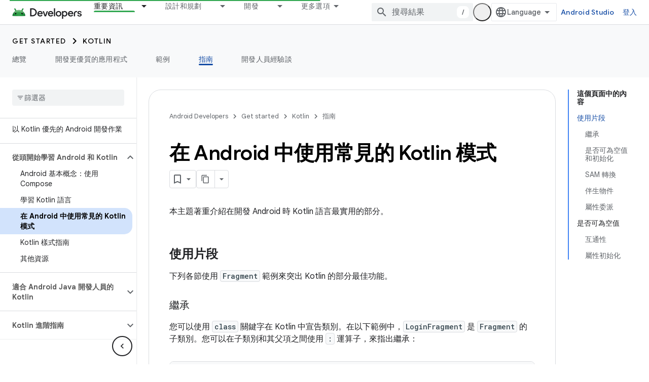

--- FILE ---
content_type: text/html; charset=utf-8
request_url: https://developer.android.com/kotlin/common-patterns?hl=zh-tw
body_size: 34177
content:









<!doctype html>
<html 
      lang="zh-TW-x-mtfrom-en"
      dir="ltr">
  <head>
    <meta name="google-signin-client-id" content="721724668570-nbkv1cfusk7kk4eni4pjvepaus73b13t.apps.googleusercontent.com"><meta name="google-signin-scope"
          content="profile email https://www.googleapis.com/auth/developerprofiles https://www.googleapis.com/auth/developerprofiles.award https://www.googleapis.com/auth/devprofiles.full_control.firstparty"><meta property="og:site_name" content="Android Developers">
    <meta property="og:type" content="website"><meta name="theme-color" content="#34a853"><meta charset="utf-8">
    <meta content="IE=Edge" http-equiv="X-UA-Compatible">
    <meta name="viewport" content="width=device-width, initial-scale=1">
    

    <link rel="manifest" href="/_pwa/android/manifest.json"
          crossorigin="use-credentials">
    <link rel="preconnect" href="//www.gstatic.com" crossorigin>
    <link rel="preconnect" href="//fonts.gstatic.com" crossorigin>
    <link rel="preconnect" href="//fonts.googleapis.com" crossorigin>
    <link rel="preconnect" href="//apis.google.com" crossorigin>
    <link rel="preconnect" href="//www.google-analytics.com" crossorigin><link rel="stylesheet" href="//fonts.googleapis.com/css?family=Google+Sans:400,500,600,700|Google+Sans+Text:400,400italic,500,500italic,600,600italic,700,700italic|Roboto+Mono:400,500,700&display=swap">
      <link rel="stylesheet"
            href="//fonts.googleapis.com/css2?family=Material+Icons&family=Material+Symbols+Outlined&display=block"><link rel="stylesheet" href="https://www.gstatic.com/devrel-devsite/prod/v3df8aae39978de8281d519c083a1ff09816fe422ab8f1bf9f8e360a62fb9949d/android/css/app.css">
      
        <link rel="stylesheet" href="https://www.gstatic.com/devrel-devsite/prod/v3df8aae39978de8281d519c083a1ff09816fe422ab8f1bf9f8e360a62fb9949d/android/css/dark-theme.css" disabled>
      <link rel="shortcut icon" href="https://www.gstatic.com/devrel-devsite/prod/v3df8aae39978de8281d519c083a1ff09816fe422ab8f1bf9f8e360a62fb9949d/android/images/favicon.svg">
    <link rel="apple-touch-icon" href="https://www.gstatic.com/devrel-devsite/prod/v3df8aae39978de8281d519c083a1ff09816fe422ab8f1bf9f8e360a62fb9949d/android/images/touchicon-180.png"><link rel="canonical" href="https://developer.android.com/kotlin/common-patterns?hl=zh-tw"><link rel="search" type="application/opensearchdescription+xml"
            title="Android Developers" href="https://developer.android.com/s/opensearch.xml?hl=zh-tw">
      <link rel="alternate" hreflang="en"
          href="https://developer.android.com/kotlin/common-patterns" /><link rel="alternate" hreflang="x-default" href="https://developer.android.com/kotlin/common-patterns" /><link rel="alternate" hreflang="ar"
          href="https://developer.android.com/kotlin/common-patterns?hl=ar" /><link rel="alternate" hreflang="bn"
          href="https://developer.android.com/kotlin/common-patterns?hl=bn" /><link rel="alternate" hreflang="zh-Hans"
          href="https://developer.android.com/kotlin/common-patterns?hl=zh-cn" /><link rel="alternate" hreflang="zh-Hant"
          href="https://developer.android.com/kotlin/common-patterns?hl=zh-tw" /><link rel="alternate" hreflang="fa"
          href="https://developer.android.com/kotlin/common-patterns?hl=fa" /><link rel="alternate" hreflang="fr"
          href="https://developer.android.com/kotlin/common-patterns?hl=fr" /><link rel="alternate" hreflang="de"
          href="https://developer.android.com/kotlin/common-patterns?hl=de" /><link rel="alternate" hreflang="he"
          href="https://developer.android.com/kotlin/common-patterns?hl=he" /><link rel="alternate" hreflang="hi"
          href="https://developer.android.com/kotlin/common-patterns?hl=hi" /><link rel="alternate" hreflang="id"
          href="https://developer.android.com/kotlin/common-patterns?hl=id" /><link rel="alternate" hreflang="it"
          href="https://developer.android.com/kotlin/common-patterns?hl=it" /><link rel="alternate" hreflang="ja"
          href="https://developer.android.com/kotlin/common-patterns?hl=ja" /><link rel="alternate" hreflang="ko"
          href="https://developer.android.com/kotlin/common-patterns?hl=ko" /><link rel="alternate" hreflang="pl"
          href="https://developer.android.com/kotlin/common-patterns?hl=pl" /><link rel="alternate" hreflang="pt-BR"
          href="https://developer.android.com/kotlin/common-patterns?hl=pt-br" /><link rel="alternate" hreflang="ru"
          href="https://developer.android.com/kotlin/common-patterns?hl=ru" /><link rel="alternate" hreflang="es-419"
          href="https://developer.android.com/kotlin/common-patterns?hl=es-419" /><link rel="alternate" hreflang="th"
          href="https://developer.android.com/kotlin/common-patterns?hl=th" /><link rel="alternate" hreflang="tr"
          href="https://developer.android.com/kotlin/common-patterns?hl=tr" /><link rel="alternate" hreflang="vi"
          href="https://developer.android.com/kotlin/common-patterns?hl=vi" /><title>
    在 Android 中使用常見的 Kotlin 模式
   &nbsp;|&nbsp; Android Developers</title>

<meta property="og:title" content="
    在 Android 中使用常見的 Kotlin 模式
   &nbsp;|&nbsp; Android Developers"><meta property="og:url" content="https://developer.android.com/kotlin/common-patterns?hl=zh-tw"><meta property="og:image" content="https://developer.android.com/static/kotlin/images/kotlin/cards/get-started.svg?hl=zh-tw">
  <meta property="og:image:width" content="1200">
  <meta property="og:image:height" content="675"><meta property="og:locale" content="zh_tw"><meta name="twitter:card" content="summary_large_image"><script type="application/ld+json">
  {
    "@context": "https://schema.org",
    "@type": "Article",
    
    "headline": "
    在 Android 中使用常見的 Kotlin 模式
  
"
  }
</script><script type="application/ld+json">
  {
    "@context": "https://schema.org",
    "@type": "BreadcrumbList",
    "itemListElement": [{
      "@type": "ListItem",
      "position": 1,
      "name": "Get started",
      "item": "https://developer.android.com/get-started/overview"
    },{
      "@type": "ListItem",
      "position": 2,
      "name": "Kotlin",
      "item": "https://developer.android.com/kotlin"
    },{
      "@type": "ListItem",
      "position": 3,
      "name": "
    在 Android 中使用常見的 Kotlin 模式
  ",
      "item": "https://developer.android.com/kotlin/common-patterns"
    }]
  }
  </script><link rel="alternate machine-translated-from" hreflang="en"
        href="https://developer.android.com/kotlin/common-patterns?hl=en">
  

  

  

  


    
      <link rel="stylesheet" href="/extras.css"></head>
  <body class="color-scheme--light"
        template="page"
        theme="android-theme"
        type="article"
        
        appearance
        
        layout="docs"
        
        
        
        
        
        display-toc
        pending>
  
    <devsite-progress type="indeterminate" id="app-progress"></devsite-progress>
  
  
    <a href="#main-content" class="skip-link button">
      
      跳至主要內容
    </a>
    <section class="devsite-wrapper">
      <devsite-cookie-notification-bar></devsite-cookie-notification-bar><devsite-header role="banner">
  
    





















<div class="devsite-header--inner" data-nosnippet>
  <div class="devsite-top-logo-row-wrapper-wrapper">
    <div class="devsite-top-logo-row-wrapper">
      <div class="devsite-top-logo-row">
        <button type="button" id="devsite-hamburger-menu"
          class="devsite-header-icon-button button-flat material-icons gc-analytics-event"
          data-category="Site-Wide Custom Events"
          data-label="Navigation menu button"
          visually-hidden
          aria-label="開啟選單">
        </button>
        
<div class="devsite-product-name-wrapper">

  <a href="/" class="devsite-site-logo-link gc-analytics-event"
   data-category="Site-Wide Custom Events" data-label="Site logo" track-type="globalNav"
   track-name="androidDevelopers" track-metadata-position="nav"
   track-metadata-eventDetail="nav">
  
  <picture>
    
    <source srcset="https://www.gstatic.com/devrel-devsite/prod/v3df8aae39978de8281d519c083a1ff09816fe422ab8f1bf9f8e360a62fb9949d/android/images/lockup-dark-theme.png"
            media="(prefers-color-scheme: dark)"
            class="devsite-dark-theme">
    
    <img src="https://www.gstatic.com/devrel-devsite/prod/v3df8aae39978de8281d519c083a1ff09816fe422ab8f1bf9f8e360a62fb9949d/android/images/lockup.png" class="devsite-site-logo" alt="Android Developers">
  </picture>
  
</a>



  
  
  <span class="devsite-product-name">
    <ul class="devsite-breadcrumb-list"
  >
  
  <li class="devsite-breadcrumb-item
             ">
    
    
    
      
      
    
  </li>
  
</ul>
  </span>

</div>
        <div class="devsite-top-logo-row-middle">
          <div class="devsite-header-upper-tabs">
            
              
              
  <devsite-tabs class="upper-tabs">

    <nav class="devsite-tabs-wrapper" aria-label="上層分頁">
      
        
          <tab class="devsite-dropdown
    devsite-dropdown-full
    devsite-active
    
    ">
  
    <a href="https://developer.android.com/kotlin?hl=zh-tw"
    class="devsite-tabs-content gc-analytics-event android-dropdown-tab"
      track-metadata-eventdetail="https://developer.android.com/kotlin?hl=zh-tw"
    
       track-type="nav"
       track-metadata-position="nav - 重要資訊"
       track-metadata-module="primary nav"
       aria-label="重要資訊, selected" 
       
         
           data-category="Site-Wide Custom Events"
         
           data-label="Tab: 重要資訊"
         
           track-name="重要資訊"
         
       >
    重要資訊
  
    </a>
    
      <button
         aria-haspopup="menu"
         aria-expanded="false"
         aria-label="以下項目的下拉式選單： 重要資訊"
         track-type="nav"
         track-metadata-eventdetail="https://developer.android.com/kotlin?hl=zh-tw"
         track-metadata-position="nav - 重要資訊"
         track-metadata-module="primary nav"
         
          
            data-category="Site-Wide Custom Events"
          
            data-label="Tab: 重要資訊"
          
            track-name="重要資訊"
          
        
         class="devsite-tabs-dropdown-toggle devsite-icon devsite-icon-arrow-drop-down"></button>
    
  
  <div class="devsite-tabs-dropdown" role="menu" aria-label="submenu" hidden>
    
    <div class="devsite-tabs-dropdown-content">
      
        <div class="devsite-tabs-dropdown-column
                    android-dropdown android-dropdown-primary android-dropdown-ai">
          
            <ul class="devsite-tabs-dropdown-section
                       ">
              
                <li class="devsite-nav-title" role="heading" tooltip>打造 AI 體驗</li>
              
              
                <li class="devsite-nav-description">使用 Gemini API 及其他工具打造 AI 輔助 Android 應用程式。
</li>
              
              
                <li class="devsite-nav-item">
                  <a href="https://developer.android.com/ai?hl=zh-tw"
                    
                     track-type="nav"
                     track-metadata-eventdetail="https://developer.android.com/ai?hl=zh-tw"
                     track-metadata-position="nav - 重要資訊"
                     track-metadata-module="tertiary nav"
                     
                       track-metadata-module_headline="打造 ai 體驗"
                     
                     tooltip
                  
                    
                     class="button button-primary"
                    
                  >
                    
                    <div class="devsite-nav-item-title">
                      開始使用
                    </div>
                    
                  </a>
                </li>
              
            </ul>
          
        </div>
      
        <div class="devsite-tabs-dropdown-column
                    android-dropdown">
          
            <ul class="devsite-tabs-dropdown-section
                       android-dropdown-section-icon android-dropdown-section-icon-launch">
              
                <li class="devsite-nav-title" role="heading" tooltip>開始使用</li>
              
              
                <li class="devsite-nav-description">著手建立第一個應用程式。如果想深入瞭解應用程式開發作業，歡迎參考我們的訓練課程，或是自行探索。
</li>
              
              
                <li class="devsite-nav-item">
                  <a href="https://developer.android.com/get-started/overview?hl=zh-tw"
                    
                     track-type="nav"
                     track-metadata-eventdetail="https://developer.android.com/get-started/overview?hl=zh-tw"
                     track-metadata-position="nav - 重要資訊"
                     track-metadata-module="tertiary nav"
                     
                       track-metadata-module_headline="開始使用"
                     
                     tooltip
                  >
                    
                    <div class="devsite-nav-item-title">
                      Hello World
                    </div>
                    
                  </a>
                </li>
              
                <li class="devsite-nav-item">
                  <a href="https://developer.android.com/courses?hl=zh-tw"
                    
                     track-type="nav"
                     track-metadata-eventdetail="https://developer.android.com/courses?hl=zh-tw"
                     track-metadata-position="nav - 重要資訊"
                     track-metadata-module="tertiary nav"
                     
                       track-metadata-module_headline="開始使用"
                     
                     tooltip
                  >
                    
                    <div class="devsite-nav-item-title">
                      訓練課程
                    </div>
                    
                  </a>
                </li>
              
                <li class="devsite-nav-item">
                  <a href="https://developer.android.com/get-started/codelabs?hl=zh-tw"
                    
                     track-type="nav"
                     track-metadata-eventdetail="https://developer.android.com/get-started/codelabs?hl=zh-tw"
                     track-metadata-position="nav - 重要資訊"
                     track-metadata-module="tertiary nav"
                     
                       track-metadata-module_headline="開始使用"
                     
                     tooltip
                  >
                    
                    <div class="devsite-nav-item-title">
                      教學課程
                    </div>
                    
                  </a>
                </li>
              
                <li class="devsite-nav-item">
                  <a href="https://developer.android.com/develop/ui/compose/adopt?hl=zh-tw"
                    
                     track-type="nav"
                     track-metadata-eventdetail="https://developer.android.com/develop/ui/compose/adopt?hl=zh-tw"
                     track-metadata-position="nav - 重要資訊"
                     track-metadata-module="tertiary nav"
                     
                       track-metadata-module_headline="開始使用"
                     
                     tooltip
                  >
                    
                    <div class="devsite-nav-item-title">
                      團隊適用的 Compose
                    </div>
                    
                  </a>
                </li>
              
                <li class="devsite-nav-item">
                  <a href="https://developer.android.com/kotlin?hl=zh-tw"
                    
                     track-type="nav"
                     track-metadata-eventdetail="https://developer.android.com/kotlin?hl=zh-tw"
                     track-metadata-position="nav - 重要資訊"
                     track-metadata-module="tertiary nav"
                     
                       track-metadata-module_headline="開始使用"
                     
                     tooltip
                  >
                    
                    <div class="devsite-nav-item-title">
                      使用 Kotlin 開發 Android 應用程式
                    </div>
                    
                  </a>
                </li>
              
                <li class="devsite-nav-item">
                  <a href="https://play.google.com/console/about/guides/play-commerce/?hl=zh-tw"
                    
                     track-type="nav"
                     track-metadata-eventdetail="https://play.google.com/console/about/guides/play-commerce/?hl=zh-tw"
                     track-metadata-position="nav - 重要資訊"
                     track-metadata-module="tertiary nav"
                     
                       track-metadata-module_headline="開始使用"
                     
                     tooltip
                  >
                    
                    <div class="devsite-nav-item-title">
                      透過 Google Play 營利 ↗️
                    </div>
                    
                  </a>
                </li>
              
                <li class="devsite-nav-item">
                  <a href="https://developer.android.com/developer-verification?hl=zh-tw"
                    
                     track-type="nav"
                     track-metadata-eventdetail="https://developer.android.com/developer-verification?hl=zh-tw"
                     track-metadata-position="nav - 重要資訊"
                     track-metadata-module="tertiary nav"
                     
                       track-metadata-module_headline="開始使用"
                     
                     tooltip
                  >
                    
                    <div class="devsite-nav-item-title">
                      Android 開發人員驗證
                    </div>
                    
                  </a>
                </li>
              
            </ul>
          
        </div>
      
        <div class="devsite-tabs-dropdown-column
                    android-dropdown">
          
            <ul class="devsite-tabs-dropdown-section
                       android-dropdown-section-icon android-dropdown-section-icon-multiple-screens">
              
                <li class="devsite-nav-title" role="heading" tooltip>依裝置擴充</li>
              
              
                <li class="devsite-nav-description">打造各種應用程式，為使用者在手機、平板電腦、手錶、耳機和其他裝置提供順暢體驗。</li>
              
              
                <li class="devsite-nav-item">
                  <a href="https://developer.android.com/adaptive-apps?hl=zh-tw"
                    
                     track-type="nav"
                     track-metadata-eventdetail="https://developer.android.com/adaptive-apps?hl=zh-tw"
                     track-metadata-position="nav - 重要資訊"
                     track-metadata-module="tertiary nav"
                     
                       track-metadata-module_headline="依裝置擴充"
                     
                     tooltip
                  >
                    
                    <div class="devsite-nav-item-title">
                      自動調整式應用程式
                    </div>
                    
                  </a>
                </li>
              
                <li class="devsite-nav-item">
                  <a href="https://developer.android.com/xr?hl=zh-tw"
                    
                     track-type="nav"
                     track-metadata-eventdetail="https://developer.android.com/xr?hl=zh-tw"
                     track-metadata-position="nav - 重要資訊"
                     track-metadata-module="tertiary nav"
                     
                       track-metadata-module_headline="依裝置擴充"
                     
                     tooltip
                  >
                    
                    <div class="devsite-nav-item-title">
                      Android XR
                    </div>
                    
                  </a>
                </li>
              
                <li class="devsite-nav-item">
                  <a href="https://developer.android.com/wear?hl=zh-tw"
                    
                     track-type="nav"
                     track-metadata-eventdetail="https://developer.android.com/wear?hl=zh-tw"
                     track-metadata-position="nav - 重要資訊"
                     track-metadata-module="tertiary nav"
                     
                       track-metadata-module_headline="依裝置擴充"
                     
                     tooltip
                  >
                    
                    <div class="devsite-nav-item-title">
                      Wear OS
                    </div>
                    
                  </a>
                </li>
              
                <li class="devsite-nav-item">
                  <a href="https://developer.android.com/cars?hl=zh-tw"
                    
                     track-type="nav"
                     track-metadata-eventdetail="https://developer.android.com/cars?hl=zh-tw"
                     track-metadata-position="nav - 重要資訊"
                     track-metadata-module="tertiary nav"
                     
                       track-metadata-module_headline="依裝置擴充"
                     
                     tooltip
                  >
                    
                    <div class="devsite-nav-item-title">
                      車輛專用 Android
                    </div>
                    
                  </a>
                </li>
              
                <li class="devsite-nav-item">
                  <a href="https://developer.android.com/tv?hl=zh-tw"
                    
                     track-type="nav"
                     track-metadata-eventdetail="https://developer.android.com/tv?hl=zh-tw"
                     track-metadata-position="nav - 重要資訊"
                     track-metadata-module="tertiary nav"
                     
                       track-metadata-module_headline="依裝置擴充"
                     
                     tooltip
                  >
                    
                    <div class="devsite-nav-item-title">
                      Android TV
                    </div>
                    
                  </a>
                </li>
              
                <li class="devsite-nav-item">
                  <a href="https://developer.android.com/chrome-os?hl=zh-tw"
                    
                     track-type="nav"
                     track-metadata-eventdetail="https://developer.android.com/chrome-os?hl=zh-tw"
                     track-metadata-position="nav - 重要資訊"
                     track-metadata-module="tertiary nav"
                     
                       track-metadata-module_headline="依裝置擴充"
                     
                     tooltip
                  >
                    
                    <div class="devsite-nav-item-title">
                      ChromeOS
                    </div>
                    
                  </a>
                </li>
              
            </ul>
          
        </div>
      
        <div class="devsite-tabs-dropdown-column
                    android-dropdown">
          
            <ul class="devsite-tabs-dropdown-section
                       android-dropdown-section-icon android-dropdown-section-icon-platform">
              
                <li class="devsite-nav-title" role="heading" tooltip>依類別建構</li>
              
              
                <li class="devsite-nav-description">瞭解如何按照 Google 規定及認可的指引，針對您的用途建構應用程式。
</li>
              
              
                <li class="devsite-nav-item">
                  <a href="https://developer.android.com/games?hl=zh-tw"
                    
                     track-type="nav"
                     track-metadata-eventdetail="https://developer.android.com/games?hl=zh-tw"
                     track-metadata-position="nav - 重要資訊"
                     track-metadata-module="tertiary nav"
                     
                       track-metadata-module_headline="依類別建構"
                     
                     tooltip
                  >
                    
                    <div class="devsite-nav-item-title">
                      遊戲
                    </div>
                    
                  </a>
                </li>
              
                <li class="devsite-nav-item">
                  <a href="https://developer.android.com/media?hl=zh-tw"
                    
                     track-type="nav"
                     track-metadata-eventdetail="https://developer.android.com/media?hl=zh-tw"
                     track-metadata-position="nav - 重要資訊"
                     track-metadata-module="tertiary nav"
                     
                       track-metadata-module_headline="依類別建構"
                     
                     tooltip
                  >
                    
                    <div class="devsite-nav-item-title">
                      相機與媒體
                    </div>
                    
                  </a>
                </li>
              
                <li class="devsite-nav-item">
                  <a href="https://developer.android.com/social-and-messaging?hl=zh-tw"
                    
                     track-type="nav"
                     track-metadata-eventdetail="https://developer.android.com/social-and-messaging?hl=zh-tw"
                     track-metadata-position="nav - 重要資訊"
                     track-metadata-module="tertiary nav"
                     
                       track-metadata-module_headline="依類別建構"
                     
                     tooltip
                  >
                    
                    <div class="devsite-nav-item-title">
                      社群與訊息
                    </div>
                    
                  </a>
                </li>
              
                <li class="devsite-nav-item">
                  <a href="https://developer.android.com/health-and-fitness?hl=zh-tw"
                    
                     track-type="nav"
                     track-metadata-eventdetail="https://developer.android.com/health-and-fitness?hl=zh-tw"
                     track-metadata-position="nav - 重要資訊"
                     track-metadata-module="tertiary nav"
                     
                       track-metadata-module_headline="依類別建構"
                     
                     tooltip
                  >
                    
                    <div class="devsite-nav-item-title">
                      健康與健身
                    </div>
                    
                  </a>
                </li>
              
                <li class="devsite-nav-item">
                  <a href="https://developer.android.com/productivity?hl=zh-tw"
                    
                     track-type="nav"
                     track-metadata-eventdetail="https://developer.android.com/productivity?hl=zh-tw"
                     track-metadata-position="nav - 重要資訊"
                     track-metadata-module="tertiary nav"
                     
                       track-metadata-module_headline="依類別建構"
                     
                     tooltip
                  >
                    
                    <div class="devsite-nav-item-title">
                      效率提升
                    </div>
                    
                  </a>
                </li>
              
                <li class="devsite-nav-item">
                  <a href="https://developer.android.com/work/overview?hl=zh-tw"
                    
                     track-type="nav"
                     track-metadata-eventdetail="https://developer.android.com/work/overview?hl=zh-tw"
                     track-metadata-position="nav - 重要資訊"
                     track-metadata-module="tertiary nav"
                     
                       track-metadata-module_headline="依類別建構"
                     
                     tooltip
                  >
                    
                    <div class="devsite-nav-item-title">
                      企業應用程式
                    </div>
                    
                  </a>
                </li>
              
            </ul>
          
        </div>
      
        <div class="devsite-tabs-dropdown-column
                    android-dropdown">
          
            <ul class="devsite-tabs-dropdown-section
                       android-dropdown-section-icon android-dropdown-section-icon-stars">
              
                <li class="devsite-nav-title" role="heading" tooltip>掌握最新消息</li>
              
              
                <li class="devsite-nav-description">隨時掌握當年最新消息、加入搶先體驗方案，並提供寶貴意見。
</li>
              
              
                <li class="devsite-nav-item">
                  <a href="https://developer.android.com/latest-updates?hl=zh-tw"
                    
                     track-type="nav"
                     track-metadata-eventdetail="https://developer.android.com/latest-updates?hl=zh-tw"
                     track-metadata-position="nav - 重要資訊"
                     track-metadata-module="tertiary nav"
                     
                       track-metadata-module_headline="掌握最新消息"
                     
                     tooltip
                  >
                    
                    <div class="devsite-nav-item-title">
                      近期更新
                    </div>
                    
                  </a>
                </li>
              
                <li class="devsite-nav-item">
                  <a href="https://developer.android.com/latest-updates/experimental?hl=zh-tw"
                    
                     track-type="nav"
                     track-metadata-eventdetail="https://developer.android.com/latest-updates/experimental?hl=zh-tw"
                     track-metadata-position="nav - 重要資訊"
                     track-metadata-module="tertiary nav"
                     
                       track-metadata-module_headline="掌握最新消息"
                     
                     tooltip
                  >
                    
                    <div class="devsite-nav-item-title">
                      實驗更新
                    </div>
                    
                  </a>
                </li>
              
                <li class="devsite-nav-item">
                  <a href="https://developer.android.com/studio/preview?hl=zh-tw"
                    
                     track-type="nav"
                     track-metadata-eventdetail="https://developer.android.com/studio/preview?hl=zh-tw"
                     track-metadata-position="nav - 重要資訊"
                     track-metadata-module="tertiary nav"
                     
                       track-metadata-module_headline="掌握最新消息"
                     
                     tooltip
                  >
                    
                    <div class="devsite-nav-item-title">
                      Android Studio 預先發布版
                    </div>
                    
                  </a>
                </li>
              
                <li class="devsite-nav-item">
                  <a href="https://developer.android.com/jetpack/androidx/versions?hl=zh-tw"
                    
                     track-type="nav"
                     track-metadata-eventdetail="https://developer.android.com/jetpack/androidx/versions?hl=zh-tw"
                     track-metadata-position="nav - 重要資訊"
                     track-metadata-module="tertiary nav"
                     
                       track-metadata-module_headline="掌握最新消息"
                     
                     tooltip
                  >
                    
                    <div class="devsite-nav-item-title">
                      Jetpack 與 Compose 程式庫
                    </div>
                    
                  </a>
                </li>
              
                <li class="devsite-nav-item">
                  <a href="https://developer.android.com/training/wearables/versions/latest?hl=zh-tw"
                    
                     track-type="nav"
                     track-metadata-eventdetail="https://developer.android.com/training/wearables/versions/latest?hl=zh-tw"
                     track-metadata-position="nav - 重要資訊"
                     track-metadata-module="tertiary nav"
                     
                       track-metadata-module_headline="掌握最新消息"
                     
                     tooltip
                  >
                    
                    <div class="devsite-nav-item-title">
                      Wear OS 專用版本
                    </div>
                    
                  </a>
                </li>
              
                <li class="devsite-nav-item">
                  <a href="https://developer.android.com/design-for-safety/privacy-sandbox?hl=zh-tw"
                    
                     track-type="nav"
                     track-metadata-eventdetail="https://developer.android.com/design-for-safety/privacy-sandbox?hl=zh-tw"
                     track-metadata-position="nav - 重要資訊"
                     track-metadata-module="tertiary nav"
                     
                       track-metadata-module_headline="掌握最新消息"
                     
                     tooltip
                  >
                    
                    <div class="devsite-nav-item-title">
                      Privacy Sandbox ↗️
                    </div>
                    
                  </a>
                </li>
              
            </ul>
          
        </div>
      
    </div>
  </div>
</tab>
        
      
        
          <tab class="devsite-dropdown
    devsite-dropdown-full
    
    
    ">
  
    <a href="https://developer.android.com/design?hl=zh-tw"
    class="devsite-tabs-content gc-analytics-event android-dropdown-tab"
      track-metadata-eventdetail="https://developer.android.com/design?hl=zh-tw"
    
       track-type="nav"
       track-metadata-position="nav - 設計和規劃"
       track-metadata-module="primary nav"
       
       
         
           data-category="Site-Wide Custom Events"
         
           data-label="Tab: 設計和規劃"
         
           track-name="設計和規劃"
         
       >
    設計和規劃
  
    </a>
    
      <button
         aria-haspopup="menu"
         aria-expanded="false"
         aria-label="以下項目的下拉式選單： 設計和規劃"
         track-type="nav"
         track-metadata-eventdetail="https://developer.android.com/design?hl=zh-tw"
         track-metadata-position="nav - 設計和規劃"
         track-metadata-module="primary nav"
         
          
            data-category="Site-Wide Custom Events"
          
            data-label="Tab: 設計和規劃"
          
            track-name="設計和規劃"
          
        
         class="devsite-tabs-dropdown-toggle devsite-icon devsite-icon-arrow-drop-down"></button>
    
  
  <div class="devsite-tabs-dropdown" role="menu" aria-label="submenu" hidden>
    
    <div class="devsite-tabs-dropdown-content">
      
        <div class="devsite-tabs-dropdown-column
                    android-dropdown android-dropdown-primary android-dropdown-mad">
          
            <ul class="devsite-tabs-dropdown-section
                       ">
              
                <li class="devsite-nav-title" role="heading" tooltip>絕佳使用體驗</li>
              
              
                <li class="devsite-nav-description">為最棒的使用者打造最佳體驗。</li>
              
              
                <li class="devsite-nav-item">
                  <a href="https://developer.android.com/quality/excellent?hl=zh-tw"
                    
                     track-type="nav"
                     track-metadata-eventdetail="https://developer.android.com/quality/excellent?hl=zh-tw"
                     track-metadata-position="nav - 設計和規劃"
                     track-metadata-module="tertiary nav"
                     
                       track-metadata-module_headline="絕佳使用體驗"
                     
                     tooltip
                  
                    
                     class="button button-primary"
                    
                  >
                    
                    <div class="devsite-nav-item-title">
                      瞭解詳情
                    </div>
                    
                  </a>
                </li>
              
            </ul>
          
        </div>
      
        <div class="devsite-tabs-dropdown-column
                    android-dropdown">
          
            <ul class="devsite-tabs-dropdown-section
                       android-dropdown-section-icon android-dropdown-section-icon-layout">
              
                <li class="devsite-nav-title" role="heading" tooltip>UI 設計</li>
              
              
                <li class="devsite-nav-description">按照 Android 最佳做法設計精美的使用者介面。</li>
              
              
                <li class="devsite-nav-item">
                  <a href="https://developer.android.com/design/ui?hl=zh-tw"
                    
                     track-type="nav"
                     track-metadata-eventdetail="https://developer.android.com/design/ui?hl=zh-tw"
                     track-metadata-position="nav - 設計和規劃"
                     track-metadata-module="tertiary nav"
                     
                       track-metadata-module_headline="ui 設計"
                     
                     tooltip
                  >
                    
                    <div class="devsite-nav-item-title">
                      專為 Android 設計
                    </div>
                    
                  </a>
                </li>
              
                <li class="devsite-nav-item">
                  <a href="https://developer.android.com/design/ui/mobile?hl=zh-tw"
                    
                     track-type="nav"
                     track-metadata-eventdetail="https://developer.android.com/design/ui/mobile?hl=zh-tw"
                     track-metadata-position="nav - 設計和規劃"
                     track-metadata-module="tertiary nav"
                     
                       track-metadata-module_headline="ui 設計"
                     
                     tooltip
                  >
                    
                    <div class="devsite-nav-item-title">
                      行動裝置
                    </div>
                    
                  </a>
                </li>
              
                <li class="devsite-nav-item">
                  <a href="https://developer.android.com/design/ui/large-screens?hl=zh-tw"
                    
                     track-type="nav"
                     track-metadata-eventdetail="https://developer.android.com/design/ui/large-screens?hl=zh-tw"
                     track-metadata-position="nav - 設計和規劃"
                     track-metadata-module="tertiary nav"
                     
                       track-metadata-module_headline="ui 設計"
                     
                     tooltip
                  >
                    
                    <div class="devsite-nav-item-title">
                      自動調整式使用者介面
                    </div>
                    
                  </a>
                </li>
              
                <li class="devsite-nav-item">
                  <a href="https://developer.android.com/design/ui/xr?hl=zh-tw"
                    
                     track-type="nav"
                     track-metadata-eventdetail="https://developer.android.com/design/ui/xr?hl=zh-tw"
                     track-metadata-position="nav - 設計和規劃"
                     track-metadata-module="tertiary nav"
                     
                       track-metadata-module_headline="ui 設計"
                     
                     tooltip
                  >
                    
                    <div class="devsite-nav-item-title">
                      XR 頭戴式裝置和 XR 眼鏡
                    </div>
                    
                  </a>
                </li>
              
                <li class="devsite-nav-item">
                  <a href="https://developer.android.com/design/ui/ai-glasses?hl=zh-tw"
                    
                     track-type="nav"
                     track-metadata-eventdetail="https://developer.android.com/design/ui/ai-glasses?hl=zh-tw"
                     track-metadata-position="nav - 設計和規劃"
                     track-metadata-module="tertiary nav"
                     
                       track-metadata-module_headline="ui 設計"
                     
                     tooltip
                  >
                    
                    <div class="devsite-nav-item-title">
                      AI 眼鏡
                    </div>
                    
                  </a>
                </li>
              
                <li class="devsite-nav-item">
                  <a href="https://developer.android.com/design/ui/widget?hl=zh-tw"
                    
                     track-type="nav"
                     track-metadata-eventdetail="https://developer.android.com/design/ui/widget?hl=zh-tw"
                     track-metadata-position="nav - 設計和規劃"
                     track-metadata-module="tertiary nav"
                     
                       track-metadata-module_headline="ui 設計"
                     
                     tooltip
                  >
                    
                    <div class="devsite-nav-item-title">
                      小工具
                    </div>
                    
                  </a>
                </li>
              
                <li class="devsite-nav-item">
                  <a href="https://developer.android.com/design/ui/wear?hl=zh-tw"
                    
                     track-type="nav"
                     track-metadata-eventdetail="https://developer.android.com/design/ui/wear?hl=zh-tw"
                     track-metadata-position="nav - 設計和規劃"
                     track-metadata-module="tertiary nav"
                     
                       track-metadata-module_headline="ui 設計"
                     
                     tooltip
                  >
                    
                    <div class="devsite-nav-item-title">
                      Wear OS
                    </div>
                    
                  </a>
                </li>
              
                <li class="devsite-nav-item">
                  <a href="https://developer.android.com/design/ui/tv?hl=zh-tw"
                    
                     track-type="nav"
                     track-metadata-eventdetail="https://developer.android.com/design/ui/tv?hl=zh-tw"
                     track-metadata-position="nav - 設計和規劃"
                     track-metadata-module="tertiary nav"
                     
                       track-metadata-module_headline="ui 設計"
                     
                     tooltip
                  >
                    
                    <div class="devsite-nav-item-title">
                      Android TV
                    </div>
                    
                  </a>
                </li>
              
                <li class="devsite-nav-item">
                  <a href="https://developer.android.com/design/ui/cars?hl=zh-tw"
                    
                     track-type="nav"
                     track-metadata-eventdetail="https://developer.android.com/design/ui/cars?hl=zh-tw"
                     track-metadata-position="nav - 設計和規劃"
                     track-metadata-module="tertiary nav"
                     
                       track-metadata-module_headline="ui 設計"
                     
                     tooltip
                  >
                    
                    <div class="devsite-nav-item-title">
                      車輛專用 Android
                    </div>
                    
                  </a>
                </li>
              
            </ul>
          
        </div>
      
        <div class="devsite-tabs-dropdown-column
                    android-dropdown">
          
            <ul class="devsite-tabs-dropdown-section
                       android-dropdown-section-icon android-dropdown-section-icon-design">
              
                <li class="devsite-nav-title" role="heading" tooltip>架構</li>
              
              
                <li class="devsite-nav-description">設計完善且易於測試維護的應用程式邏輯與服務。</li>
              
              
                <li class="devsite-nav-item">
                  <a href="https://developer.android.com/topic/architecture/intro?hl=zh-tw"
                    
                     track-type="nav"
                     track-metadata-eventdetail="https://developer.android.com/topic/architecture/intro?hl=zh-tw"
                     track-metadata-position="nav - 設計和規劃"
                     track-metadata-module="tertiary nav"
                     
                       track-metadata-module_headline="架構"
                     
                     tooltip
                  >
                    
                    <div class="devsite-nav-item-title">
                      簡介
                    </div>
                    
                  </a>
                </li>
              
                <li class="devsite-nav-item">
                  <a href="https://developer.android.com/topic/libraries/view-binding?hl=zh-tw"
                    
                     track-type="nav"
                     track-metadata-eventdetail="https://developer.android.com/topic/libraries/view-binding?hl=zh-tw"
                     track-metadata-position="nav - 設計和規劃"
                     track-metadata-module="tertiary nav"
                     
                       track-metadata-module_headline="架構"
                     
                     tooltip
                  >
                    
                    <div class="devsite-nav-item-title">
                      程式庫
                    </div>
                    
                  </a>
                </li>
              
                <li class="devsite-nav-item">
                  <a href="https://developer.android.com/guide/navigation/navigation-principles?hl=zh-tw"
                    
                     track-type="nav"
                     track-metadata-eventdetail="https://developer.android.com/guide/navigation/navigation-principles?hl=zh-tw"
                     track-metadata-position="nav - 設計和規劃"
                     track-metadata-module="tertiary nav"
                     
                       track-metadata-module_headline="架構"
                     
                     tooltip
                  >
                    
                    <div class="devsite-nav-item-title">
                      導航
                    </div>
                    
                  </a>
                </li>
              
                <li class="devsite-nav-item">
                  <a href="https://developer.android.com/topic/modularization?hl=zh-tw"
                    
                     track-type="nav"
                     track-metadata-eventdetail="https://developer.android.com/topic/modularization?hl=zh-tw"
                     track-metadata-position="nav - 設計和規劃"
                     track-metadata-module="tertiary nav"
                     
                       track-metadata-module_headline="架構"
                     
                     tooltip
                  >
                    
                    <div class="devsite-nav-item-title">
                      模組化
                    </div>
                    
                  </a>
                </li>
              
                <li class="devsite-nav-item">
                  <a href="https://developer.android.com/training/testing/fundamentals?hl=zh-tw"
                    
                     track-type="nav"
                     track-metadata-eventdetail="https://developer.android.com/training/testing/fundamentals?hl=zh-tw"
                     track-metadata-position="nav - 設計和規劃"
                     track-metadata-module="tertiary nav"
                     
                       track-metadata-module_headline="架構"
                     
                     tooltip
                  >
                    
                    <div class="devsite-nav-item-title">
                      測試
                    </div>
                    
                  </a>
                </li>
              
                <li class="devsite-nav-item">
                  <a href="https://developer.android.com/kotlin/multiplatform?hl=zh-tw"
                    
                     track-type="nav"
                     track-metadata-eventdetail="https://developer.android.com/kotlin/multiplatform?hl=zh-tw"
                     track-metadata-position="nav - 設計和規劃"
                     track-metadata-module="tertiary nav"
                     
                       track-metadata-module_headline="架構"
                     
                     tooltip
                  >
                    
                    <div class="devsite-nav-item-title">
                      Kotlin Multiplatform
                    </div>
                    
                  </a>
                </li>
              
            </ul>
          
        </div>
      
        <div class="devsite-tabs-dropdown-column
                    android-dropdown">
          
            <ul class="devsite-tabs-dropdown-section
                       android-dropdown-section-icon android-dropdown-section-icon-vitals">
              
                <li class="devsite-nav-title" role="heading" tooltip>品質</li>
              
              
                <li class="devsite-nav-description">對應用程式品質加以規劃並遵守 Play 商店規範。</li>
              
              
                <li class="devsite-nav-item">
                  <a href="https://developer.android.com/quality?hl=zh-tw"
                    
                     track-type="nav"
                     track-metadata-eventdetail="https://developer.android.com/quality?hl=zh-tw"
                     track-metadata-position="nav - 設計和規劃"
                     track-metadata-module="tertiary nav"
                     
                       track-metadata-module_headline="品質"
                     
                     tooltip
                  >
                    
                    <div class="devsite-nav-item-title">
                      總覽
                    </div>
                    
                  </a>
                </li>
              
                <li class="devsite-nav-item">
                  <a href="https://developer.android.com/quality/core-value?hl=zh-tw"
                    
                     track-type="nav"
                     track-metadata-eventdetail="https://developer.android.com/quality/core-value?hl=zh-tw"
                     track-metadata-position="nav - 設計和規劃"
                     track-metadata-module="tertiary nav"
                     
                       track-metadata-module_headline="品質"
                     
                     tooltip
                  >
                    
                    <div class="devsite-nav-item-title">
                      核心價值
                    </div>
                    
                  </a>
                </li>
              
                <li class="devsite-nav-item">
                  <a href="https://developer.android.com/quality/user-experience?hl=zh-tw"
                    
                     track-type="nav"
                     track-metadata-eventdetail="https://developer.android.com/quality/user-experience?hl=zh-tw"
                     track-metadata-position="nav - 設計和規劃"
                     track-metadata-module="tertiary nav"
                     
                       track-metadata-module_headline="品質"
                     
                     tooltip
                  >
                    
                    <div class="devsite-nav-item-title">
                      使用者體驗
                    </div>
                    
                  </a>
                </li>
              
                <li class="devsite-nav-item">
                  <a href="https://developer.android.com/guide/topics/ui/accessibility?hl=zh-tw"
                    
                     track-type="nav"
                     track-metadata-eventdetail="https://developer.android.com/guide/topics/ui/accessibility?hl=zh-tw"
                     track-metadata-position="nav - 設計和規劃"
                     track-metadata-module="tertiary nav"
                     
                       track-metadata-module_headline="品質"
                     
                     tooltip
                  >
                    
                    <div class="devsite-nav-item-title">
                      無障礙功能
                    </div>
                    
                  </a>
                </li>
              
                <li class="devsite-nav-item">
                  <a href="https://developer.android.com/quality/technical?hl=zh-tw"
                    
                     track-type="nav"
                     track-metadata-eventdetail="https://developer.android.com/quality/technical?hl=zh-tw"
                     track-metadata-position="nav - 設計和規劃"
                     track-metadata-module="tertiary nav"
                     
                       track-metadata-module_headline="品質"
                     
                     tooltip
                  >
                    
                    <div class="devsite-nav-item-title">
                      技術品質
                    </div>
                    
                  </a>
                </li>
              
                <li class="devsite-nav-item">
                  <a href="https://developer.android.com/quality/excellent?hl=zh-tw"
                    
                     track-type="nav"
                     track-metadata-eventdetail="https://developer.android.com/quality/excellent?hl=zh-tw"
                     track-metadata-position="nav - 設計和規劃"
                     track-metadata-module="tertiary nav"
                     
                       track-metadata-module_headline="品質"
                     
                     tooltip
                  >
                    
                    <div class="devsite-nav-item-title">
                      絕佳使用體驗
                    </div>
                    
                  </a>
                </li>
              
            </ul>
          
        </div>
      
        <div class="devsite-tabs-dropdown-column
                    android-dropdown">
          
            <ul class="devsite-tabs-dropdown-section
                       android-dropdown-section-icon android-dropdown-section-icon-security-2">
              
                <li class="devsite-nav-title" role="heading" tooltip>安全性</li>
              
              
                <li class="devsite-nav-description">採取保護措施，協助使用者防範威脅，確保安全的 Android 體驗。</li>
              
              
                <li class="devsite-nav-item">
                  <a href="https://developer.android.com/security?hl=zh-tw"
                    
                     track-type="nav"
                     track-metadata-eventdetail="https://developer.android.com/security?hl=zh-tw"
                     track-metadata-position="nav - 設計和規劃"
                     track-metadata-module="tertiary nav"
                     
                       track-metadata-module_headline="安全性"
                     
                     tooltip
                  >
                    
                    <div class="devsite-nav-item-title">
                      總覽
                    </div>
                    
                  </a>
                </li>
              
                <li class="devsite-nav-item">
                  <a href="https://developer.android.com/privacy?hl=zh-tw"
                    
                     track-type="nav"
                     track-metadata-eventdetail="https://developer.android.com/privacy?hl=zh-tw"
                     track-metadata-position="nav - 設計和規劃"
                     track-metadata-module="tertiary nav"
                     
                       track-metadata-module_headline="安全性"
                     
                     tooltip
                  >
                    
                    <div class="devsite-nav-item-title">
                      隱私權
                    </div>
                    
                  </a>
                </li>
              
                <li class="devsite-nav-item">
                  <a href="https://developer.android.com/privacy?hl=zh-tw#app-permissions"
                    
                     track-type="nav"
                     track-metadata-eventdetail="https://developer.android.com/privacy?hl=zh-tw#app-permissions"
                     track-metadata-position="nav - 設計和規劃"
                     track-metadata-module="tertiary nav"
                     
                       track-metadata-module_headline="安全性"
                     
                     tooltip
                  >
                    
                    <div class="devsite-nav-item-title">
                      權限
                    </div>
                    
                  </a>
                </li>
              
                <li class="devsite-nav-item">
                  <a href="https://developer.android.com/identity?hl=zh-tw"
                    
                     track-type="nav"
                     track-metadata-eventdetail="https://developer.android.com/identity?hl=zh-tw"
                     track-metadata-position="nav - 設計和規劃"
                     track-metadata-module="tertiary nav"
                     
                       track-metadata-module_headline="安全性"
                     
                     tooltip
                  >
                    
                    <div class="devsite-nav-item-title">
                      身分
                    </div>
                    
                  </a>
                </li>
              
                <li class="devsite-nav-item">
                  <a href="https://developer.android.com/security/fraud-prevention?hl=zh-tw"
                    
                     track-type="nav"
                     track-metadata-eventdetail="https://developer.android.com/security/fraud-prevention?hl=zh-tw"
                     track-metadata-position="nav - 設計和規劃"
                     track-metadata-module="tertiary nav"
                     
                       track-metadata-module_headline="安全性"
                     
                     tooltip
                  >
                    
                    <div class="devsite-nav-item-title">
                      詐欺防範
                    </div>
                    
                  </a>
                </li>
              
            </ul>
          
        </div>
      
    </div>
  </div>
</tab>
        
      
        
          <tab class="devsite-dropdown
    devsite-dropdown-full
    
    
    ">
  
    <a href="https://developer.android.com/develop?hl=zh-tw"
    class="devsite-tabs-content gc-analytics-event android-dropdown-tab"
      track-metadata-eventdetail="https://developer.android.com/develop?hl=zh-tw"
    
       track-type="nav"
       track-metadata-position="nav - 開發"
       track-metadata-module="primary nav"
       
       
         
           data-category="Site-Wide Custom Events"
         
           data-label="Tab: 開發"
         
           track-name="開發"
         
       >
    開發
  
    </a>
    
      <button
         aria-haspopup="menu"
         aria-expanded="false"
         aria-label="以下項目的下拉式選單： 開發"
         track-type="nav"
         track-metadata-eventdetail="https://developer.android.com/develop?hl=zh-tw"
         track-metadata-position="nav - 開發"
         track-metadata-module="primary nav"
         
          
            data-category="Site-Wide Custom Events"
          
            data-label="Tab: 開發"
          
            track-name="開發"
          
        
         class="devsite-tabs-dropdown-toggle devsite-icon devsite-icon-arrow-drop-down"></button>
    
  
  <div class="devsite-tabs-dropdown" role="menu" aria-label="submenu" hidden>
    
    <div class="devsite-tabs-dropdown-content">
      
        <div class="devsite-tabs-dropdown-column
                    android-dropdown android-dropdown-primary android-dropdown-studio">
          
            <ul class="devsite-tabs-dropdown-section
                       ">
              
                <li class="devsite-nav-title" role="heading" tooltip>Gemini 版 Android Studio</li>
              
              
                <li class="devsite-nav-description">Android 開發作業的 AI 開發夥伴。
</li>
              
              
                <li class="devsite-nav-item">
                  <a href="https://developer.android.com/gemini-in-android?hl=zh-tw"
                    
                     track-type="nav"
                     track-metadata-eventdetail="https://developer.android.com/gemini-in-android?hl=zh-tw"
                     track-metadata-position="nav - 開發"
                     track-metadata-module="tertiary nav"
                     
                       track-metadata-module_headline="gemini 版 android studio"
                     
                     tooltip
                  
                    
                     class="button button-primary"
                    
                  >
                    
                    <div class="devsite-nav-item-title">
                      瞭解詳情
                    </div>
                    
                  </a>
                </li>
              
                <li class="devsite-nav-item">
                  <a href="https://developer.android.com/studio?hl=zh-tw"
                    
                     track-type="nav"
                     track-metadata-eventdetail="https://developer.android.com/studio?hl=zh-tw"
                     track-metadata-position="nav - 開發"
                     track-metadata-module="tertiary nav"
                     
                       track-metadata-module_headline="gemini 版 android studio"
                     
                     tooltip
                  
                    
                     class="button button-white"
                    
                  >
                    
                    <div class="devsite-nav-item-title">
                      取得 Android Studio
                    </div>
                    
                  </a>
                </li>
              
            </ul>
          
        </div>
      
        <div class="devsite-tabs-dropdown-column
                    android-dropdown">
          
            <ul class="devsite-tabs-dropdown-section
                       android-dropdown-section-icon android-dropdown-section-icon-flag">
              
                <li class="devsite-nav-title" role="heading" tooltip>核心領域</li>
              
              
                <li class="devsite-nav-description">取得所需功能的範例和說明文件。</li>
              
              
                <li class="devsite-nav-item">
                  <a href="https://developer.android.com/samples?hl=zh-tw"
                    
                     track-type="nav"
                     track-metadata-eventdetail="https://developer.android.com/samples?hl=zh-tw"
                     track-metadata-position="nav - 開發"
                     track-metadata-module="tertiary nav"
                     
                       track-metadata-module_headline="核心領域"
                     
                     tooltip
                  >
                    
                    <div class="devsite-nav-item-title">
                      範例
                    </div>
                    
                  </a>
                </li>
              
                <li class="devsite-nav-item">
                  <a href="https://developer.android.com/develop/ui?hl=zh-tw"
                    
                     track-type="nav"
                     track-metadata-eventdetail="https://developer.android.com/develop/ui?hl=zh-tw"
                     track-metadata-position="nav - 開發"
                     track-metadata-module="tertiary nav"
                     
                       track-metadata-module_headline="核心領域"
                     
                     tooltip
                  >
                    
                    <div class="devsite-nav-item-title">
                      使用者介面
                    </div>
                    
                  </a>
                </li>
              
                <li class="devsite-nav-item">
                  <a href="https://developer.android.com/develop/background-work?hl=zh-tw"
                    
                     track-type="nav"
                     track-metadata-eventdetail="https://developer.android.com/develop/background-work?hl=zh-tw"
                     track-metadata-position="nav - 開發"
                     track-metadata-module="tertiary nav"
                     
                       track-metadata-module_headline="核心領域"
                     
                     tooltip
                  >
                    
                    <div class="devsite-nav-item-title">
                      背景作業
                    </div>
                    
                  </a>
                </li>
              
                <li class="devsite-nav-item">
                  <a href="https://developer.android.com/guide/topics/data?hl=zh-tw"
                    
                     track-type="nav"
                     track-metadata-eventdetail="https://developer.android.com/guide/topics/data?hl=zh-tw"
                     track-metadata-position="nav - 開發"
                     track-metadata-module="tertiary nav"
                     
                       track-metadata-module_headline="核心領域"
                     
                     tooltip
                  >
                    
                    <div class="devsite-nav-item-title">
                      資料和檔案
                    </div>
                    
                  </a>
                </li>
              
                <li class="devsite-nav-item">
                  <a href="https://developer.android.com/develop/connectivity?hl=zh-tw"
                    
                     track-type="nav"
                     track-metadata-eventdetail="https://developer.android.com/develop/connectivity?hl=zh-tw"
                     track-metadata-position="nav - 開發"
                     track-metadata-module="tertiary nav"
                     
                       track-metadata-module_headline="核心領域"
                     
                     tooltip
                  >
                    
                    <div class="devsite-nav-item-title">
                      連線能力
                    </div>
                    
                  </a>
                </li>
              
                <li class="devsite-nav-item">
                  <a href="https://developer.android.com/develop?hl=zh-tw#core-areas"
                    
                     track-type="nav"
                     track-metadata-eventdetail="https://developer.android.com/develop?hl=zh-tw#core-areas"
                     track-metadata-position="nav - 開發"
                     track-metadata-module="tertiary nav"
                     
                       track-metadata-module_headline="核心領域"
                     
                     tooltip
                  >
                    
                    <div class="devsite-nav-item-title">
                      所有核心領域 ⤵️
                    </div>
                    
                  </a>
                </li>
              
            </ul>
          
        </div>
      
        <div class="devsite-tabs-dropdown-column
                    android-dropdown">
          
            <ul class="devsite-tabs-dropdown-section
                       android-dropdown-section-icon android-dropdown-section-icon-tools-2">
              
                <li class="devsite-nav-title" role="heading" tooltip>工具和工作流程</li>
              
              
                <li class="devsite-nav-description">使用 IDE 編寫及建構應用程式，或自行建立管道。</li>
              
              
                <li class="devsite-nav-item">
                  <a href="https://developer.android.com/studio/write?hl=zh-tw"
                    
                     track-type="nav"
                     track-metadata-eventdetail="https://developer.android.com/studio/write?hl=zh-tw"
                     track-metadata-position="nav - 開發"
                     track-metadata-module="tertiary nav"
                     
                       track-metadata-module_headline="工具和工作流程"
                     
                     tooltip
                  >
                    
                    <div class="devsite-nav-item-title">
                      編寫程式碼及偵錯
                    </div>
                    
                  </a>
                </li>
              
                <li class="devsite-nav-item">
                  <a href="https://developer.android.com/build/gradle-build-overview?hl=zh-tw"
                    
                     track-type="nav"
                     track-metadata-eventdetail="https://developer.android.com/build/gradle-build-overview?hl=zh-tw"
                     track-metadata-position="nav - 開發"
                     track-metadata-module="tertiary nav"
                     
                       track-metadata-module_headline="工具和工作流程"
                     
                     tooltip
                  >
                    
                    <div class="devsite-nav-item-title">
                      建構專案
                    </div>
                    
                  </a>
                </li>
              
                <li class="devsite-nav-item">
                  <a href="https://developer.android.com/training/testing?hl=zh-tw"
                    
                     track-type="nav"
                     track-metadata-eventdetail="https://developer.android.com/training/testing?hl=zh-tw"
                     track-metadata-position="nav - 開發"
                     track-metadata-module="tertiary nav"
                     
                       track-metadata-module_headline="工具和工作流程"
                     
                     tooltip
                  >
                    
                    <div class="devsite-nav-item-title">
                      測試應用程式
                    </div>
                    
                  </a>
                </li>
              
                <li class="devsite-nav-item">
                  <a href="https://developer.android.com/topic/performance/overview?hl=zh-tw"
                    
                     track-type="nav"
                     track-metadata-eventdetail="https://developer.android.com/topic/performance/overview?hl=zh-tw"
                     track-metadata-position="nav - 開發"
                     track-metadata-module="tertiary nav"
                     
                       track-metadata-module_headline="工具和工作流程"
                     
                     tooltip
                  >
                    
                    <div class="devsite-nav-item-title">
                      效能
                    </div>
                    
                  </a>
                </li>
              
                <li class="devsite-nav-item">
                  <a href="https://developer.android.com/tools?hl=zh-tw"
                    
                     track-type="nav"
                     track-metadata-eventdetail="https://developer.android.com/tools?hl=zh-tw"
                     track-metadata-position="nav - 開發"
                     track-metadata-module="tertiary nav"
                     
                       track-metadata-module_headline="工具和工作流程"
                     
                     tooltip
                  >
                    
                    <div class="devsite-nav-item-title">
                      指令列工具
                    </div>
                    
                  </a>
                </li>
              
                <li class="devsite-nav-item">
                  <a href="https://developer.android.com/reference/tools/gradle-api?hl=zh-tw"
                    
                     track-type="nav"
                     track-metadata-eventdetail="https://developer.android.com/reference/tools/gradle-api?hl=zh-tw"
                     track-metadata-position="nav - 開發"
                     track-metadata-module="tertiary nav"
                     
                       track-metadata-module_headline="工具和工作流程"
                     
                     tooltip
                  >
                    
                    <div class="devsite-nav-item-title">
                      Gradle 外掛程式 API
                    </div>
                    
                  </a>
                </li>
              
            </ul>
          
        </div>
      
        <div class="devsite-tabs-dropdown-column
                    android-dropdown">
          
            <ul class="devsite-tabs-dropdown-section
                       android-dropdown-section-icon android-dropdown-section-icon-multiple-screens">
              
                <li class="devsite-nav-title" role="heading" tooltip>裝置技術</li>
              
              
                <li class="devsite-nav-description">編寫適用於不同板型規格的程式碼。連結裝置並共用資料。</li>
              
              
                <li class="devsite-nav-item">
                  <a href="https://developer.android.com/guide/topics/large-screens/get-started-with-large-screens?hl=zh-tw"
                    
                     track-type="nav"
                     track-metadata-eventdetail="https://developer.android.com/guide/topics/large-screens/get-started-with-large-screens?hl=zh-tw"
                     track-metadata-position="nav - 開發"
                     track-metadata-module="tertiary nav"
                     
                       track-metadata-module_headline="裝置技術"
                     
                     tooltip
                  >
                    
                    <div class="devsite-nav-item-title">
                      自動調整式使用者介面
                    </div>
                    
                  </a>
                </li>
              
                <li class="devsite-nav-item">
                  <a href="https://developer.android.com/training/wearables?hl=zh-tw"
                    
                     track-type="nav"
                     track-metadata-eventdetail="https://developer.android.com/training/wearables?hl=zh-tw"
                     track-metadata-position="nav - 開發"
                     track-metadata-module="tertiary nav"
                     
                       track-metadata-module_headline="裝置技術"
                     
                     tooltip
                  >
                    
                    <div class="devsite-nav-item-title">
                      Wear OS
                    </div>
                    
                  </a>
                </li>
              
                <li class="devsite-nav-item">
                  <a href="https://developer.android.com/develop/xr?hl=zh-tw"
                    
                     track-type="nav"
                     track-metadata-eventdetail="https://developer.android.com/develop/xr?hl=zh-tw"
                     track-metadata-position="nav - 開發"
                     track-metadata-module="tertiary nav"
                     
                       track-metadata-module_headline="裝置技術"
                     
                     tooltip
                  >
                    
                    <div class="devsite-nav-item-title">
                      Android XR
                    </div>
                    
                  </a>
                </li>
              
                <li class="devsite-nav-item">
                  <a href="https://developer.android.com/health-and-fitness/guides?hl=zh-tw"
                    
                     track-type="nav"
                     track-metadata-eventdetail="https://developer.android.com/health-and-fitness/guides?hl=zh-tw"
                     track-metadata-position="nav - 開發"
                     track-metadata-module="tertiary nav"
                     
                       track-metadata-module_headline="裝置技術"
                     
                     tooltip
                  >
                    
                    <div class="devsite-nav-item-title">
                      Android Health
                    </div>
                    
                  </a>
                </li>
              
                <li class="devsite-nav-item">
                  <a href="https://developer.android.com/training/cars?hl=zh-tw"
                    
                     track-type="nav"
                     track-metadata-eventdetail="https://developer.android.com/training/cars?hl=zh-tw"
                     track-metadata-position="nav - 開發"
                     track-metadata-module="tertiary nav"
                     
                       track-metadata-module_headline="裝置技術"
                     
                     tooltip
                  >
                    
                    <div class="devsite-nav-item-title">
                      車輛專用 Android
                    </div>
                    
                  </a>
                </li>
              
                <li class="devsite-nav-item">
                  <a href="https://developer.android.com/training/tv?hl=zh-tw"
                    
                     track-type="nav"
                     track-metadata-eventdetail="https://developer.android.com/training/tv?hl=zh-tw"
                     track-metadata-position="nav - 開發"
                     track-metadata-module="tertiary nav"
                     
                       track-metadata-module_headline="裝置技術"
                     
                     tooltip
                  >
                    
                    <div class="devsite-nav-item-title">
                      Android TV
                    </div>
                    
                  </a>
                </li>
              
                <li class="devsite-nav-item">
                  <a href="https://developer.android.com/develop?hl=zh-tw#devices"
                    
                     track-type="nav"
                     track-metadata-eventdetail="https://developer.android.com/develop?hl=zh-tw#devices"
                     track-metadata-position="nav - 開發"
                     track-metadata-module="tertiary nav"
                     
                       track-metadata-module_headline="裝置技術"
                     
                     tooltip
                  >
                    
                    <div class="devsite-nav-item-title">
                      所有裝置 ⤵️
                    </div>
                    
                  </a>
                </li>
              
            </ul>
          
        </div>
      
        <div class="devsite-tabs-dropdown-column
                    android-dropdown">
          
            <ul class="devsite-tabs-dropdown-section
                       android-dropdown-section-icon android-dropdown-section-icon-core-library">
              
                <li class="devsite-nav-title" role="heading" tooltip>程式庫</li>
              
              
                <li class="devsite-nav-description">瀏覽 API 參考文件，深入瞭解所有細節。</li>
              
              
                <li class="devsite-nav-item">
                  <a href="https://developer.android.com/reference/packages?hl=zh-tw"
                    
                     track-type="nav"
                     track-metadata-eventdetail="https://developer.android.com/reference/packages?hl=zh-tw"
                     track-metadata-position="nav - 開發"
                     track-metadata-module="tertiary nav"
                     
                       track-metadata-module_headline="程式庫"
                     
                     tooltip
                  >
                    
                    <div class="devsite-nav-item-title">
                      Android 平台
                    </div>
                    
                  </a>
                </li>
              
                <li class="devsite-nav-item">
                  <a href="https://developer.android.com/jetpack/androidx/explorer?hl=zh-tw"
                    
                     track-type="nav"
                     track-metadata-eventdetail="https://developer.android.com/jetpack/androidx/explorer?hl=zh-tw"
                     track-metadata-position="nav - 開發"
                     track-metadata-module="tertiary nav"
                     
                       track-metadata-module_headline="程式庫"
                     
                     tooltip
                  >
                    
                    <div class="devsite-nav-item-title">
                      Jetpack 程式庫
                    </div>
                    
                  </a>
                </li>
              
                <li class="devsite-nav-item">
                  <a href="https://developer.android.com/jetpack/androidx/releases/compose?hl=zh-tw"
                    
                     track-type="nav"
                     track-metadata-eventdetail="https://developer.android.com/jetpack/androidx/releases/compose?hl=zh-tw"
                     track-metadata-position="nav - 開發"
                     track-metadata-module="tertiary nav"
                     
                       track-metadata-module_headline="程式庫"
                     
                     tooltip
                  >
                    
                    <div class="devsite-nav-item-title">
                      Compose 程式庫
                    </div>
                    
                  </a>
                </li>
              
                <li class="devsite-nav-item">
                  <a href="https://developers.google.com/android/reference/packages?hl=zh-tw"
                    
                     track-type="nav"
                     track-metadata-eventdetail="https://developers.google.com/android/reference/packages?hl=zh-tw"
                     track-metadata-position="nav - 開發"
                     track-metadata-module="tertiary nav"
                     
                       track-metadata-module_headline="程式庫"
                     
                     tooltip
                  >
                    
                    <div class="devsite-nav-item-title">
                      Google Play 服務 ↗️
                    </div>
                    
                  </a>
                </li>
              
                <li class="devsite-nav-item">
                  <a href="https://play.google.com/sdks?hl=zh-tw"
                    
                     track-type="nav"
                     track-metadata-eventdetail="https://play.google.com/sdks?hl=zh-tw"
                     track-metadata-position="nav - 開發"
                     track-metadata-module="tertiary nav"
                     
                       track-metadata-module_headline="程式庫"
                     
                     tooltip
                  >
                    
                    <div class="devsite-nav-item-title">
                      Google Play SDK 索引 ↗️
                    </div>
                    
                  </a>
                </li>
              
            </ul>
          
        </div>
      
    </div>
  </div>
</tab>
        
      
        
          <tab class="devsite-dropdown
    devsite-dropdown-full
    
    
    ">
  
    <a href="https://developer.android.com/distribute?hl=zh-tw"
    class="devsite-tabs-content gc-analytics-event android-dropdown-tab"
      track-metadata-eventdetail="https://developer.android.com/distribute?hl=zh-tw"
    
       track-type="nav"
       track-metadata-position="nav - google play"
       track-metadata-module="primary nav"
       
       
         
           data-category="Site-Wide Custom Events"
         
           data-label="Tab: Google Play"
         
           track-name="google play"
         
       >
    Google Play
  
    </a>
    
      <button
         aria-haspopup="menu"
         aria-expanded="false"
         aria-label="以下項目的下拉式選單： Google Play"
         track-type="nav"
         track-metadata-eventdetail="https://developer.android.com/distribute?hl=zh-tw"
         track-metadata-position="nav - google play"
         track-metadata-module="primary nav"
         
          
            data-category="Site-Wide Custom Events"
          
            data-label="Tab: Google Play"
          
            track-name="google play"
          
        
         class="devsite-tabs-dropdown-toggle devsite-icon devsite-icon-arrow-drop-down"></button>
    
  
  <div class="devsite-tabs-dropdown" role="menu" aria-label="submenu" hidden>
    
    <div class="devsite-tabs-dropdown-content">
      
        <div class="devsite-tabs-dropdown-column
                    android-dropdown android-dropdown-primary android-dropdown-play">
          
            <ul class="devsite-tabs-dropdown-section
                       ">
              
                <li class="devsite-nav-title" role="heading" tooltip>Play 管理中心</li>
              
              
                <li class="devsite-nav-description">在 Google Play 發布應用程式或遊戲，拓展業務。
</li>
              
              
                <li class="devsite-nav-item">
                  <a href="https://play.google.com/console?hl=zh-tw"
                    
                     track-type="nav"
                     track-metadata-eventdetail="https://play.google.com/console?hl=zh-tw"
                     track-metadata-position="nav - google play"
                     track-metadata-module="tertiary nav"
                     
                       track-metadata-module_headline="play 管理中心"
                     
                     tooltip
                  
                    
                     class="button button-white"
                    
                  >
                    
                    <div class="devsite-nav-item-title">
                      前往 Play 管理中心
                    </div>
                    
                  </a>
                </li>
              
                <li class="devsite-nav-item">
                  <a href="https://play.google.com/console/about/?hl=zh-tw"
                    
                     track-type="nav"
                     track-metadata-eventdetail="https://play.google.com/console/about/?hl=zh-tw"
                     track-metadata-position="nav - google play"
                     track-metadata-module="tertiary nav"
                     
                       track-metadata-module_headline="play 管理中心"
                     
                     tooltip
                  
                    
                     class="button button-primary"
                    
                  >
                    
                    <div class="devsite-nav-item-title">
                      瞭解詳情 ↗️
                    </div>
                    
                  </a>
                </li>
              
            </ul>
          
        </div>
      
        <div class="devsite-tabs-dropdown-column
                    android-dropdown">
          
            <ul class="devsite-tabs-dropdown-section
                       android-dropdown-section-icon android-dropdown-section-icon-google-play">
              
                <li class="devsite-nav-title" role="heading" tooltip>基礎知識</li>
              
              
                <li class="devsite-nav-description">瞭解如何吸引使用者、營利及保護應用程式安全。</li>
              
              
                <li class="devsite-nav-item">
                  <a href="https://developer.android.com/distribute/play-billing?hl=zh-tw"
                    
                     track-type="nav"
                     track-metadata-eventdetail="https://developer.android.com/distribute/play-billing?hl=zh-tw"
                     track-metadata-position="nav - google play"
                     track-metadata-module="tertiary nav"
                     
                       track-metadata-module_headline="基礎知識"
                     
                     tooltip
                  >
                    
                    <div class="devsite-nav-item-title">
                      Play 營利
                    </div>
                    
                  </a>
                </li>
              
                <li class="devsite-nav-item">
                  <a href="https://developer.android.com/google/play/integrity?hl=zh-tw"
                    
                     track-type="nav"
                     track-metadata-eventdetail="https://developer.android.com/google/play/integrity?hl=zh-tw"
                     track-metadata-position="nav - google play"
                     track-metadata-module="tertiary nav"
                     
                       track-metadata-module_headline="基礎知識"
                     
                     tooltip
                  >
                    
                    <div class="devsite-nav-item-title">
                      Play Integrity
                    </div>
                    
                  </a>
                </li>
              
                <li class="devsite-nav-item">
                  <a href="https://developer.android.com/distribute/play-policies?hl=zh-tw"
                    
                     track-type="nav"
                     track-metadata-eventdetail="https://developer.android.com/distribute/play-policies?hl=zh-tw"
                     track-metadata-position="nav - google play"
                     track-metadata-module="tertiary nav"
                     
                       track-metadata-module_headline="基礎知識"
                     
                     tooltip
                  >
                    
                    <div class="devsite-nav-item-title">
                      Play 政策
                    </div>
                    
                  </a>
                </li>
              
                <li class="devsite-nav-item">
                  <a href="https://play.google.com/console/about/programs?hl=zh-tw"
                    
                     track-type="nav"
                     track-metadata-eventdetail="https://play.google.com/console/about/programs?hl=zh-tw"
                     track-metadata-position="nav - google play"
                     track-metadata-module="tertiary nav"
                     
                       track-metadata-module_headline="基礎知識"
                     
                     tooltip
                  >
                    
                    <div class="devsite-nav-item-title">
                      Play 計畫 ↗️
                    </div>
                    
                  </a>
                </li>
              
            </ul>
          
        </div>
      
        <div class="devsite-tabs-dropdown-column
                    android-dropdown">
          
            <ul class="devsite-tabs-dropdown-section
                       android-dropdown-section-icon android-dropdown-section-icon-game-controller">
              
                <li class="devsite-nav-title" role="heading" tooltip>遊戲開發人員中心</li>
              
              
                <li class="devsite-nav-description">開發及發布遊戲。取得工具、下載內容和範例。</li>
              
              
                <li class="devsite-nav-item">
                  <a href="https://developer.android.com/games?hl=zh-tw"
                    
                     track-type="nav"
                     track-metadata-eventdetail="https://developer.android.com/games?hl=zh-tw"
                     track-metadata-position="nav - google play"
                     track-metadata-module="tertiary nav"
                     
                       track-metadata-module_headline="遊戲開發人員中心"
                     
                     tooltip
                  >
                    
                    <div class="devsite-nav-item-title">
                      總覽
                    </div>
                    
                  </a>
                </li>
              
                <li class="devsite-nav-item">
                  <a href="https://developer.android.com/guide/playcore/asset-delivery?hl=zh-tw"
                    
                     track-type="nav"
                     track-metadata-eventdetail="https://developer.android.com/guide/playcore/asset-delivery?hl=zh-tw"
                     track-metadata-position="nav - google play"
                     track-metadata-module="tertiary nav"
                     
                       track-metadata-module_headline="遊戲開發人員中心"
                     
                     tooltip
                  >
                    
                    <div class="devsite-nav-item-title">
                      Play Asset Delivery
                    </div>
                    
                  </a>
                </li>
              
                <li class="devsite-nav-item">
                  <a href="https://developer.android.com/games/pgs/overview?hl=zh-tw"
                    
                     track-type="nav"
                     track-metadata-eventdetail="https://developer.android.com/games/pgs/overview?hl=zh-tw"
                     track-metadata-position="nav - google play"
                     track-metadata-module="tertiary nav"
                     
                       track-metadata-module_headline="遊戲開發人員中心"
                     
                     tooltip
                  >
                    
                    <div class="devsite-nav-item-title">
                      Play 遊戲服務
                    </div>
                    
                  </a>
                </li>
              
                <li class="devsite-nav-item">
                  <a href="https://developer.android.com/games/playgames/overview?hl=zh-tw"
                    
                     track-type="nav"
                     track-metadata-eventdetail="https://developer.android.com/games/playgames/overview?hl=zh-tw"
                     track-metadata-position="nav - google play"
                     track-metadata-module="tertiary nav"
                     
                       track-metadata-module_headline="遊戲開發人員中心"
                     
                     tooltip
                  >
                    
                    <div class="devsite-nav-item-title">
                      Play 遊戲電腦版
                    </div>
                    
                  </a>
                </li>
              
                <li class="devsite-nav-item">
                  <a href="https://developer.android.com/distribute?hl=zh-tw"
                    
                     track-type="nav"
                     track-metadata-eventdetail="https://developer.android.com/distribute?hl=zh-tw"
                     track-metadata-position="nav - google play"
                     track-metadata-module="tertiary nav"
                     
                       track-metadata-module_headline="遊戲開發人員中心"
                     
                     tooltip
                  >
                    
                    <div class="devsite-nav-item-title">
                      所有 Play 指南 ⤵️
                    </div>
                    
                  </a>
                </li>
              
            </ul>
          
        </div>
      
        <div class="devsite-tabs-dropdown-column
                    android-dropdown">
          
            <ul class="devsite-tabs-dropdown-section
                       android-dropdown-section-icon android-dropdown-section-icon-core-library">
              
                <li class="devsite-nav-title" role="heading" tooltip>程式庫</li>
              
              
                <li class="devsite-nav-description">瀏覽 API 參考文件，深入瞭解所有細節。</li>
              
              
                <li class="devsite-nav-item">
                  <a href="https://developer.android.com/guide/playcore/feature-delivery?hl=zh-tw"
                    
                     track-type="nav"
                     track-metadata-eventdetail="https://developer.android.com/guide/playcore/feature-delivery?hl=zh-tw"
                     track-metadata-position="nav - google play"
                     track-metadata-module="tertiary nav"
                     
                       track-metadata-module_headline="程式庫"
                     
                     tooltip
                  >
                    
                    <div class="devsite-nav-item-title">
                      Play Feature Delivery
                    </div>
                    
                  </a>
                </li>
              
                <li class="devsite-nav-item">
                  <a href="https://developer.android.com/guide/playcore/in-app-updates?hl=zh-tw"
                    
                     track-type="nav"
                     track-metadata-eventdetail="https://developer.android.com/guide/playcore/in-app-updates?hl=zh-tw"
                     track-metadata-position="nav - google play"
                     track-metadata-module="tertiary nav"
                     
                       track-metadata-module_headline="程式庫"
                     
                     tooltip
                  >
                    
                    <div class="devsite-nav-item-title">
                      Play 應用程式內更新
                    </div>
                    
                  </a>
                </li>
              
                <li class="devsite-nav-item">
                  <a href="https://developer.android.com/guide/playcore/in-app-review?hl=zh-tw"
                    
                     track-type="nav"
                     track-metadata-eventdetail="https://developer.android.com/guide/playcore/in-app-review?hl=zh-tw"
                     track-metadata-position="nav - google play"
                     track-metadata-module="tertiary nav"
                     
                       track-metadata-module_headline="程式庫"
                     
                     tooltip
                  >
                    
                    <div class="devsite-nav-item-title">
                      Play 應用程式內評論
                    </div>
                    
                  </a>
                </li>
              
                <li class="devsite-nav-item">
                  <a href="https://developer.android.com/google/play/installreferrer?hl=zh-tw"
                    
                     track-type="nav"
                     track-metadata-eventdetail="https://developer.android.com/google/play/installreferrer?hl=zh-tw"
                     track-metadata-position="nav - google play"
                     track-metadata-module="tertiary nav"
                     
                       track-metadata-module_headline="程式庫"
                     
                     tooltip
                  >
                    
                    <div class="devsite-nav-item-title">
                      Play Install Referrer
                    </div>
                    
                  </a>
                </li>
              
                <li class="devsite-nav-item">
                  <a href="https://developers.google.com/android/reference/packages?hl=zh-tw"
                    
                     track-type="nav"
                     track-metadata-eventdetail="https://developers.google.com/android/reference/packages?hl=zh-tw"
                     track-metadata-position="nav - google play"
                     track-metadata-module="tertiary nav"
                     
                       track-metadata-module_headline="程式庫"
                     
                     tooltip
                  >
                    
                    <div class="devsite-nav-item-title">
                      Google Play 服務 ↗️
                    </div>
                    
                  </a>
                </li>
              
                <li class="devsite-nav-item">
                  <a href="https://play.google.com/sdks?hl=zh-tw"
                    
                     track-type="nav"
                     track-metadata-eventdetail="https://play.google.com/sdks?hl=zh-tw"
                     track-metadata-position="nav - google play"
                     track-metadata-module="tertiary nav"
                     
                       track-metadata-module_headline="程式庫"
                     
                     tooltip
                  >
                    
                    <div class="devsite-nav-item-title">
                      Google Play SDK 索引 ↗️
                    </div>
                    
                  </a>
                </li>
              
                <li class="devsite-nav-item">
                  <a href="https://developer.android.com/distribute?hl=zh-tw"
                    
                     track-type="nav"
                     track-metadata-eventdetail="https://developer.android.com/distribute?hl=zh-tw"
                     track-metadata-position="nav - google play"
                     track-metadata-module="tertiary nav"
                     
                       track-metadata-module_headline="程式庫"
                     
                     tooltip
                  >
                    
                    <div class="devsite-nav-item-title">
                      所有 Play 程式庫 ⤵️
                    </div>
                    
                  </a>
                </li>
              
            </ul>
          
        </div>
      
        <div class="devsite-tabs-dropdown-column
                    android-dropdown">
          
            <ul class="devsite-tabs-dropdown-section
                       android-dropdown-section-icon android-dropdown-section-icon-tools-2">
              
                <li class="devsite-nav-title" role="heading" tooltip>工具與資源</li>
              
              
                <li class="devsite-nav-description">發布、宣傳及管理應用程式的工具。</li>
              
              
                <li class="devsite-nav-item">
                  <a href="https://developer.android.com/guide/app-bundle?hl=zh-tw"
                    
                     track-type="nav"
                     track-metadata-eventdetail="https://developer.android.com/guide/app-bundle?hl=zh-tw"
                     track-metadata-position="nav - google play"
                     track-metadata-module="tertiary nav"
                     
                       track-metadata-module_headline="工具與資源"
                     
                     tooltip
                  >
                    
                    <div class="devsite-nav-item-title">
                      Android App Bundle
                    </div>
                    
                  </a>
                </li>
              
                <li class="devsite-nav-item">
                  <a href="https://developer.android.com/distribute/marketing-tools?hl=zh-tw"
                    
                     track-type="nav"
                     track-metadata-eventdetail="https://developer.android.com/distribute/marketing-tools?hl=zh-tw"
                     track-metadata-position="nav - google play"
                     track-metadata-module="tertiary nav"
                     
                       track-metadata-module_headline="工具與資源"
                     
                     tooltip
                  >
                    
                    <div class="devsite-nav-item-title">
                      品牌與行銷
                    </div>
                    
                  </a>
                </li>
              
                <li class="devsite-nav-item">
                  <a href="https://developers.google.com/android-publisher/api-ref/rest?hl=zh-tw"
                    
                     track-type="nav"
                     track-metadata-eventdetail="https://developers.google.com/android-publisher/api-ref/rest?hl=zh-tw"
                     track-metadata-position="nav - google play"
                     track-metadata-module="tertiary nav"
                     
                       track-metadata-module_headline="工具與資源"
                     
                     tooltip
                  >
                    
                    <div class="devsite-nav-item-title">
                      Play 管理中心 API ↗️
                    </div>
                    
                  </a>
                </li>
              
            </ul>
          
        </div>
      
    </div>
  </div>
</tab>
        
      
        
          <tab  >
            
    <a href="https://developer.android.com/community?hl=zh-tw"
    class="devsite-tabs-content gc-analytics-event "
      track-metadata-eventdetail="https://developer.android.com/community?hl=zh-tw"
    
       track-type="nav"
       track-metadata-position="nav - community"
       track-metadata-module="primary nav"
       
       
         
           data-category="Site-Wide Custom Events"
         
           data-label="Tab: Community"
         
           track-name="community"
         
       >
    Community
  
    </a>
    
  
          </tab>
        
      
    </nav>

  </devsite-tabs>

            
           </div>
          
<devsite-search
    enable-signin
    enable-search
    enable-suggestions
      enable-query-completion
    
    
    project-name="Kotlin"
    tenant-name="Android Developers"
    
    
    
    
    
    >
  <form class="devsite-search-form" action="https://developer.android.com/s/results?hl=zh-tw" method="GET">
    <div class="devsite-search-container">
      <button type="button"
              search-open
              class="devsite-search-button devsite-header-icon-button button-flat material-icons"
              
              aria-label="開啟搜尋"></button>
      <div class="devsite-searchbox">
        <input
          aria-activedescendant=""
          aria-autocomplete="list"
          
          aria-label="搜尋結果"
          aria-expanded="false"
          aria-haspopup="listbox"
          autocomplete="off"
          class="devsite-search-field devsite-search-query"
          name="q"
          
          placeholder="搜尋結果"
          role="combobox"
          type="text"
          value=""
          >
          <div class="devsite-search-image material-icons" aria-hidden="true">
            
          </div>
          <div class="devsite-search-shortcut-icon-container" aria-hidden="true">
            <kbd class="devsite-search-shortcut-icon">/</kbd>
          </div>
      </div>
    </div>
  </form>
  <button type="button"
          search-close
          class="devsite-search-button devsite-header-icon-button button-flat material-icons"
          
          aria-label="關閉搜尋"></button>
</devsite-search>

        </div>

        

          

          

          <devsite-appearance-selector></devsite-appearance-selector>

          
<devsite-language-selector>
  <ul role="presentation">
    
    
    <li role="presentation">
      <a role="menuitem" lang="en"
        >English</a>
    </li>
    
    <li role="presentation">
      <a role="menuitem" lang="de"
        >Deutsch</a>
    </li>
    
    <li role="presentation">
      <a role="menuitem" lang="es_419"
        >Español – América Latina</a>
    </li>
    
    <li role="presentation">
      <a role="menuitem" lang="fr"
        >Français</a>
    </li>
    
    <li role="presentation">
      <a role="menuitem" lang="id"
        >Indonesia</a>
    </li>
    
    <li role="presentation">
      <a role="menuitem" lang="it"
        >Italiano</a>
    </li>
    
    <li role="presentation">
      <a role="menuitem" lang="pl"
        >Polski</a>
    </li>
    
    <li role="presentation">
      <a role="menuitem" lang="pt_br"
        >Português – Brasil</a>
    </li>
    
    <li role="presentation">
      <a role="menuitem" lang="vi"
        >Tiếng Việt</a>
    </li>
    
    <li role="presentation">
      <a role="menuitem" lang="tr"
        >Türkçe</a>
    </li>
    
    <li role="presentation">
      <a role="menuitem" lang="ru"
        >Русский</a>
    </li>
    
    <li role="presentation">
      <a role="menuitem" lang="he"
        >עברית</a>
    </li>
    
    <li role="presentation">
      <a role="menuitem" lang="ar"
        >العربيّة</a>
    </li>
    
    <li role="presentation">
      <a role="menuitem" lang="fa"
        >فارسی</a>
    </li>
    
    <li role="presentation">
      <a role="menuitem" lang="hi"
        >हिंदी</a>
    </li>
    
    <li role="presentation">
      <a role="menuitem" lang="bn"
        >বাংলা</a>
    </li>
    
    <li role="presentation">
      <a role="menuitem" lang="th"
        >ภาษาไทย</a>
    </li>
    
    <li role="presentation">
      <a role="menuitem" lang="zh_cn"
        >中文 – 简体</a>
    </li>
    
    <li role="presentation">
      <a role="menuitem" lang="zh_tw"
        >中文 – 繁體</a>
    </li>
    
    <li role="presentation">
      <a role="menuitem" lang="ja"
        >日本語</a>
    </li>
    
    <li role="presentation">
      <a role="menuitem" lang="ko"
        >한국어</a>
    </li>
    
  </ul>
</devsite-language-selector>


          
            <a class="devsite-header-link devsite-top-button button gc-analytics-event "
    href="https://developer.android.com/studio?hl=zh-tw"
    data-category="Site-Wide Custom Events"
    data-label="Site header link: Android Studio"
    >
  Android Studio
</a>
          

        

        
          <devsite-user 
                        
                        
                          enable-profiles
                        
                        
                        id="devsite-user">
            
              
              <span class="button devsite-top-button" aria-hidden="true" visually-hidden>登入</span>
            
          </devsite-user>
        
        
        
      </div>
    </div>
  </div>



  <div class="devsite-collapsible-section
    ">
    <div class="devsite-header-background">
      
        
          <div class="devsite-product-id-row"
           >
            <div class="devsite-product-description-row">
              
                
                <div class="devsite-product-id">
                  
                  
                  
                    <ul class="devsite-breadcrumb-list"
  
    aria-label="下層標頭導覽標記">
  
  <li class="devsite-breadcrumb-item
             ">
    
    
    
      
        
  <a href="https://developer.android.com/get-started/overview?hl=zh-tw"
      
        class="devsite-breadcrumb-link gc-analytics-event"
      
        data-category="Site-Wide Custom Events"
      
        data-label="Lower Header"
      
        data-value="1"
      
        track-type="globalNav"
      
        track-name="breadcrumb"
      
        track-metadata-position="1"
      
        track-metadata-eventdetail="Get started"
      
    >
    
          Get started
        
  </a>
  
      
    
  </li>
  
  <li class="devsite-breadcrumb-item
             ">
    
      
      <div class="devsite-breadcrumb-guillemet material-icons" aria-hidden="true"></div>
    
    
    
      
        
  <a href="https://developer.android.com/kotlin?hl=zh-tw"
      
        class="devsite-breadcrumb-link gc-analytics-event"
      
        data-category="Site-Wide Custom Events"
      
        data-label="Lower Header"
      
        data-value="2"
      
        track-type="globalNav"
      
        track-name="breadcrumb"
      
        track-metadata-position="2"
      
        track-metadata-eventdetail="Kotlin"
      
    >
    
          Kotlin
        
  </a>
  
      
    
  </li>
  
</ul>
                </div>
                
              
              
            </div>
            
          </div>
          
        
      
      
        <div class="devsite-doc-set-nav-row">
          
          
            
            
  <devsite-tabs class="lower-tabs">

    <nav class="devsite-tabs-wrapper" aria-label="下層分頁">
      
        
          <tab  >
            
    <a href="https://developer.android.com/kotlin?hl=zh-tw"
    class="devsite-tabs-content gc-analytics-event "
      track-metadata-eventdetail="https://developer.android.com/kotlin?hl=zh-tw"
    
       track-type="nav"
       track-metadata-position="nav - 總覽"
       track-metadata-module="primary nav"
       
       
         
           data-category="Site-Wide Custom Events"
         
           data-label="Tab: 總覽"
         
           track-name="總覽"
         
       >
    總覽
  
    </a>
    
  
          </tab>
        
      
        
          <tab  >
            
    <a href="https://developer.android.com/kotlin/build-better-apps?hl=zh-tw"
    class="devsite-tabs-content gc-analytics-event "
      track-metadata-eventdetail="https://developer.android.com/kotlin/build-better-apps?hl=zh-tw"
    
       track-type="nav"
       track-metadata-position="nav - 開發更優質的應用程式"
       track-metadata-module="primary nav"
       
       
         
           data-category="Site-Wide Custom Events"
         
           data-label="Tab: 開發更優質的應用程式"
         
           track-name="開發更優質的應用程式"
         
       >
    開發更優質的應用程式
  
    </a>
    
  
          </tab>
        
      
        
          <tab  >
            
    <a href="https://developer.android.com/kotlin/samples?hl=zh-tw"
    class="devsite-tabs-content gc-analytics-event "
      track-metadata-eventdetail="https://developer.android.com/kotlin/samples?hl=zh-tw"
    
       track-type="nav"
       track-metadata-position="nav - 範例"
       track-metadata-module="primary nav"
       
       
         
           data-category="Site-Wide Custom Events"
         
           data-label="Tab: 範例"
         
           track-name="範例"
         
       >
    範例
  
    </a>
    
  
          </tab>
        
      
        
          <tab  class="devsite-active">
            
    <a href="https://developer.android.com/kotlin/first?hl=zh-tw"
    class="devsite-tabs-content gc-analytics-event "
      track-metadata-eventdetail="https://developer.android.com/kotlin/first?hl=zh-tw"
    
       track-type="nav"
       track-metadata-position="nav - 指南"
       track-metadata-module="primary nav"
       aria-label="指南, selected" 
       
         
           data-category="Site-Wide Custom Events"
         
           data-label="Tab: 指南"
         
           track-name="指南"
         
       >
    指南
  
    </a>
    
  
          </tab>
        
      
        
          <tab  >
            
    <a href="https://developer.android.com/kotlin/stories?hl=zh-tw"
    class="devsite-tabs-content gc-analytics-event "
      track-metadata-eventdetail="https://developer.android.com/kotlin/stories?hl=zh-tw"
    
       track-type="nav"
       track-metadata-position="nav - 開發人員經驗談"
       track-metadata-module="primary nav"
       
       
         
           data-category="Site-Wide Custom Events"
         
           data-label="Tab: 開發人員經驗談"
         
           track-name="開發人員經驗談"
         
       >
    開發人員經驗談
  
    </a>
    
  
          </tab>
        
      
    </nav>

  </devsite-tabs>

          
          
        </div>
      
    </div>
  </div>

</div>



  

  
</devsite-header>
      <devsite-book-nav scrollbars >
        
          





















<div class="devsite-book-nav-filter"
     >
  <span class="filter-list-icon material-icons" aria-hidden="true"></span>
  <input type="text"
         placeholder="篩選器"
         
         aria-label="篩選類型"
         role="searchbox">
  
  <span class="filter-clear-button hidden"
        data-title="清除篩選器"
        aria-label="清除篩選器"
        role="button"
        tabindex="0"></span>
</div>

<nav class="devsite-book-nav devsite-nav nocontent"
     aria-label="側邊選單">
  <div class="devsite-mobile-header">
    <button type="button"
            id="devsite-close-nav"
            class="devsite-header-icon-button button-flat material-icons gc-analytics-event"
            data-category="Site-Wide Custom Events"
            data-label="Close navigation"
            aria-label="關閉導覽列">
    </button>
    <div class="devsite-product-name-wrapper">

  <a href="/" class="devsite-site-logo-link gc-analytics-event"
   data-category="Site-Wide Custom Events" data-label="Site logo" track-type="globalNav"
   track-name="androidDevelopers" track-metadata-position="nav"
   track-metadata-eventDetail="nav">
  
  <picture>
    
    <source srcset="https://www.gstatic.com/devrel-devsite/prod/v3df8aae39978de8281d519c083a1ff09816fe422ab8f1bf9f8e360a62fb9949d/android/images/lockup-dark-theme.png"
            media="(prefers-color-scheme: dark)"
            class="devsite-dark-theme">
    
    <img src="https://www.gstatic.com/devrel-devsite/prod/v3df8aae39978de8281d519c083a1ff09816fe422ab8f1bf9f8e360a62fb9949d/android/images/lockup.png" class="devsite-site-logo" alt="Android Developers">
  </picture>
  
</a>


  
      <span class="devsite-product-name">
        
        
        <ul class="devsite-breadcrumb-list"
  >
  
  <li class="devsite-breadcrumb-item
             ">
    
    
    
      
      
    
  </li>
  
</ul>
      </span>
    

</div>
  </div>

  <div class="devsite-book-nav-wrapper">
    <div class="devsite-mobile-nav-top">
      
        <ul class="devsite-nav-list">
          
            <li class="devsite-nav-item">
              
  
  <a href="/kotlin"
    
       class="devsite-nav-title gc-analytics-event
              
              devsite-nav-active"
    

    
      
        data-category="Site-Wide Custom Events"
      
        data-label="Tab: 重要資訊"
      
        track-name="重要資訊"
      
    
     data-category="Site-Wide Custom Events"
     data-label="Responsive Tab: 重要資訊"
     track-type="globalNav"
     track-metadata-eventDetail="globalMenu"
     track-metadata-position="nav">
  
    <span class="devsite-nav-text" tooltip >
      重要資訊
   </span>
    
  
  </a>
  

  
    <ul class="devsite-nav-responsive-tabs devsite-nav-has-menu
               ">
      
<li class="devsite-nav-item">

  
  <span
    
       class="devsite-nav-title"
       tooltip
    
    
      
        data-category="Site-Wide Custom Events"
      
        data-label="Tab: 重要資訊"
      
        track-name="重要資訊"
      
    >
  
    <span class="devsite-nav-text" tooltip menu="重要資訊">
      更多
   </span>
    
    <span class="devsite-nav-icon material-icons" data-icon="forward"
          menu="重要資訊">
    </span>
    
  
  </span>
  

</li>

    </ul>
  
              
                <ul class="devsite-nav-responsive-tabs">
                  
                    
                    
                    
                    <li class="devsite-nav-item">
                      
  
  <a href="/kotlin"
    
       class="devsite-nav-title gc-analytics-event
              
              "
    

    
      
        data-category="Site-Wide Custom Events"
      
        data-label="Tab: 總覽"
      
        track-name="總覽"
      
    
     data-category="Site-Wide Custom Events"
     data-label="Responsive Tab: 總覽"
     track-type="globalNav"
     track-metadata-eventDetail="globalMenu"
     track-metadata-position="nav">
  
    <span class="devsite-nav-text" tooltip >
      總覽
   </span>
    
  
  </a>
  

  
                    </li>
                  
                    
                    
                    
                    <li class="devsite-nav-item">
                      
  
  <a href="/kotlin/build-better-apps"
    
       class="devsite-nav-title gc-analytics-event
              
              "
    

    
      
        data-category="Site-Wide Custom Events"
      
        data-label="Tab: 開發更優質的應用程式"
      
        track-name="開發更優質的應用程式"
      
    
     data-category="Site-Wide Custom Events"
     data-label="Responsive Tab: 開發更優質的應用程式"
     track-type="globalNav"
     track-metadata-eventDetail="globalMenu"
     track-metadata-position="nav">
  
    <span class="devsite-nav-text" tooltip >
      開發更優質的應用程式
   </span>
    
  
  </a>
  

  
                    </li>
                  
                    
                    
                    
                    <li class="devsite-nav-item">
                      
  
  <a href="/kotlin/samples"
    
       class="devsite-nav-title gc-analytics-event
              
              "
    

    
      
        data-category="Site-Wide Custom Events"
      
        data-label="Tab: 範例"
      
        track-name="範例"
      
    
     data-category="Site-Wide Custom Events"
     data-label="Responsive Tab: 範例"
     track-type="globalNav"
     track-metadata-eventDetail="globalMenu"
     track-metadata-position="nav">
  
    <span class="devsite-nav-text" tooltip >
      範例
   </span>
    
  
  </a>
  

  
                    </li>
                  
                    
                    
                    
                    <li class="devsite-nav-item">
                      
  
  <a href="/kotlin/first"
    
       class="devsite-nav-title gc-analytics-event
              
              devsite-nav-active"
    

    
      
        data-category="Site-Wide Custom Events"
      
        data-label="Tab: 指南"
      
        track-name="指南"
      
    
     data-category="Site-Wide Custom Events"
     data-label="Responsive Tab: 指南"
     track-type="globalNav"
     track-metadata-eventDetail="globalMenu"
     track-metadata-position="nav">
  
    <span class="devsite-nav-text" tooltip menu="_book">
      指南
   </span>
    
  
  </a>
  

  
                    </li>
                  
                    
                    
                    
                    <li class="devsite-nav-item">
                      
  
  <a href="/kotlin/stories"
    
       class="devsite-nav-title gc-analytics-event
              
              "
    

    
      
        data-category="Site-Wide Custom Events"
      
        data-label="Tab: 開發人員經驗談"
      
        track-name="開發人員經驗談"
      
    
     data-category="Site-Wide Custom Events"
     data-label="Responsive Tab: 開發人員經驗談"
     track-type="globalNav"
     track-metadata-eventDetail="globalMenu"
     track-metadata-position="nav">
  
    <span class="devsite-nav-text" tooltip >
      開發人員經驗談
   </span>
    
  
  </a>
  

  
                    </li>
                  
                </ul>
              
            </li>
          
            <li class="devsite-nav-item">
              
  
  <a href="/design"
    
       class="devsite-nav-title gc-analytics-event
              
              "
    

    
      
        data-category="Site-Wide Custom Events"
      
        data-label="Tab: 設計和規劃"
      
        track-name="設計和規劃"
      
    
     data-category="Site-Wide Custom Events"
     data-label="Responsive Tab: 設計和規劃"
     track-type="globalNav"
     track-metadata-eventDetail="globalMenu"
     track-metadata-position="nav">
  
    <span class="devsite-nav-text" tooltip >
      設計和規劃
   </span>
    
  
  </a>
  

  
    <ul class="devsite-nav-responsive-tabs devsite-nav-has-menu
               ">
      
<li class="devsite-nav-item">

  
  <span
    
       class="devsite-nav-title"
       tooltip
    
    
      
        data-category="Site-Wide Custom Events"
      
        data-label="Tab: 設計和規劃"
      
        track-name="設計和規劃"
      
    >
  
    <span class="devsite-nav-text" tooltip menu="設計和規劃">
      更多
   </span>
    
    <span class="devsite-nav-icon material-icons" data-icon="forward"
          menu="設計和規劃">
    </span>
    
  
  </span>
  

</li>

    </ul>
  
              
            </li>
          
            <li class="devsite-nav-item">
              
  
  <a href="/develop"
    
       class="devsite-nav-title gc-analytics-event
              
              "
    

    
      
        data-category="Site-Wide Custom Events"
      
        data-label="Tab: 開發"
      
        track-name="開發"
      
    
     data-category="Site-Wide Custom Events"
     data-label="Responsive Tab: 開發"
     track-type="globalNav"
     track-metadata-eventDetail="globalMenu"
     track-metadata-position="nav">
  
    <span class="devsite-nav-text" tooltip >
      開發
   </span>
    
  
  </a>
  

  
    <ul class="devsite-nav-responsive-tabs devsite-nav-has-menu
               ">
      
<li class="devsite-nav-item">

  
  <span
    
       class="devsite-nav-title"
       tooltip
    
    
      
        data-category="Site-Wide Custom Events"
      
        data-label="Tab: 開發"
      
        track-name="開發"
      
    >
  
    <span class="devsite-nav-text" tooltip menu="開發">
      更多
   </span>
    
    <span class="devsite-nav-icon material-icons" data-icon="forward"
          menu="開發">
    </span>
    
  
  </span>
  

</li>

    </ul>
  
              
            </li>
          
            <li class="devsite-nav-item">
              
  
  <a href="/distribute"
    
       class="devsite-nav-title gc-analytics-event
              
              "
    

    
      
        data-category="Site-Wide Custom Events"
      
        data-label="Tab: Google Play"
      
        track-name="google play"
      
    
     data-category="Site-Wide Custom Events"
     data-label="Responsive Tab: Google Play"
     track-type="globalNav"
     track-metadata-eventDetail="globalMenu"
     track-metadata-position="nav">
  
    <span class="devsite-nav-text" tooltip >
      Google Play
   </span>
    
  
  </a>
  

  
    <ul class="devsite-nav-responsive-tabs devsite-nav-has-menu
               ">
      
<li class="devsite-nav-item">

  
  <span
    
       class="devsite-nav-title"
       tooltip
    
    
      
        data-category="Site-Wide Custom Events"
      
        data-label="Tab: Google Play"
      
        track-name="google play"
      
    >
  
    <span class="devsite-nav-text" tooltip menu="Google Play">
      更多
   </span>
    
    <span class="devsite-nav-icon material-icons" data-icon="forward"
          menu="Google Play">
    </span>
    
  
  </span>
  

</li>

    </ul>
  
              
            </li>
          
            <li class="devsite-nav-item">
              
  
  <a href="/community"
    
       class="devsite-nav-title gc-analytics-event
              
              "
    

    
      
        data-category="Site-Wide Custom Events"
      
        data-label="Tab: Community"
      
        track-name="community"
      
    
     data-category="Site-Wide Custom Events"
     data-label="Responsive Tab: Community"
     track-type="globalNav"
     track-metadata-eventDetail="globalMenu"
     track-metadata-position="nav">
  
    <span class="devsite-nav-text" tooltip >
      Community
   </span>
    
  
  </a>
  

  
              
            </li>
          
          
    
    
<li class="devsite-nav-item">

  
  <a href="/studio"
    
       class="devsite-nav-title gc-analytics-event "
    

    
     data-category="Site-Wide Custom Events"
     data-label="Responsive Tab: Android Studio"
     track-type="navMenu"
     track-metadata-eventDetail="globalMenu"
     track-metadata-position="nav">
  
    <span class="devsite-nav-text" tooltip >
      Android Studio
   </span>
    
  
  </a>
  

</li>

  
          
        </ul>
      
    </div>
    
      <div class="devsite-mobile-nav-bottom">
        
          
          <ul class="devsite-nav-list" menu="_book">
            <li class="devsite-nav-item"><a href="/kotlin/first"
        class="devsite-nav-title gc-analytics-event"
        data-category="Site-Wide Custom Events"
        data-label="Book nav link, pathname: /kotlin/first"
        track-type="bookNav"
        track-name="click"
        track-metadata-eventdetail="/kotlin/first"
      ><span class="devsite-nav-text" tooltip>以 Kotlin 優先的 Android 開發作業</span></a></li>

  <li class="devsite-nav-item
           devsite-nav-expandable
           devsite-nav-accordion"><div class="devsite-expandable-nav">
      <a class="devsite-nav-toggle" aria-hidden="true"></a><div class="devsite-nav-title devsite-nav-title-no-path" tabindex="0" role="button">
        <span class="devsite-nav-text" tooltip>從頭開始學習 Android 和 Kotlin</span>
      </div><ul class="devsite-nav-section"><li class="devsite-nav-item"><a href="/kotlin/androidbasics"
        class="devsite-nav-title gc-analytics-event"
        data-category="Site-Wide Custom Events"
        data-label="Book nav link, pathname: /kotlin/androidbasics"
        track-type="bookNav"
        track-name="click"
        track-metadata-eventdetail="/kotlin/androidbasics"
      ><span class="devsite-nav-text" tooltip>Android 基本概念：使用 Compose</span></a></li><li class="devsite-nav-item"><a href="/kotlin/learn"
        class="devsite-nav-title gc-analytics-event"
        data-category="Site-Wide Custom Events"
        data-label="Book nav link, pathname: /kotlin/learn"
        track-type="bookNav"
        track-name="click"
        track-metadata-eventdetail="/kotlin/learn"
      ><span class="devsite-nav-text" tooltip>學習 Kotlin 語言</span></a></li><li class="devsite-nav-item"><a href="/kotlin/common-patterns"
        class="devsite-nav-title gc-analytics-event"
        data-category="Site-Wide Custom Events"
        data-label="Book nav link, pathname: /kotlin/common-patterns"
        track-type="bookNav"
        track-name="click"
        track-metadata-eventdetail="/kotlin/common-patterns"
      ><span class="devsite-nav-text" tooltip>在 Android 中使用常見的 Kotlin 模式</span></a></li><li class="devsite-nav-item"><a href="/kotlin/style-guide"
        class="devsite-nav-title gc-analytics-event"
        data-category="Site-Wide Custom Events"
        data-label="Book nav link, pathname: /kotlin/style-guide"
        track-type="bookNav"
        track-name="click"
        track-metadata-eventdetail="/kotlin/style-guide"
      ><span class="devsite-nav-text" tooltip>Kotlin 樣式指南</span></a></li><li class="devsite-nav-item"><a href="/kotlin/getting-started-resources"
        class="devsite-nav-title gc-analytics-event"
        data-category="Site-Wide Custom Events"
        data-label="Book nav link, pathname: /kotlin/getting-started-resources"
        track-type="bookNav"
        track-name="click"
        track-metadata-eventdetail="/kotlin/getting-started-resources"
      ><span class="devsite-nav-text" tooltip>其他資源</span></a></li></ul></div></li>

  <li class="devsite-nav-item
           devsite-nav-expandable
           devsite-nav-accordion"><div class="devsite-expandable-nav">
      <a class="devsite-nav-toggle" aria-hidden="true"></a><div class="devsite-nav-title devsite-nav-title-no-path" tabindex="0" role="button">
        <span class="devsite-nav-text" tooltip>適合 Android Java 開發人員的 Kotlin</span>
      </div><ul class="devsite-nav-section"><li class="devsite-nav-item"><a href="/kotlin/add-kotlin"
        class="devsite-nav-title gc-analytics-event"
        data-category="Site-Wide Custom Events"
        data-label="Book nav link, pathname: /kotlin/add-kotlin"
        track-type="bookNav"
        track-name="click"
        track-metadata-eventdetail="/kotlin/add-kotlin"
      ><span class="devsite-nav-text" tooltip>將 Kotlin 新增至現有應用程式</span></a></li><li class="devsite-nav-item"><a href="/kotlin/interop"
        class="devsite-nav-title gc-analytics-event"
        data-category="Site-Wide Custom Events"
        data-label="Book nav link, pathname: /kotlin/interop"
        track-type="bookNav"
        track-name="click"
        track-metadata-eventdetail="/kotlin/interop"
      ><span class="devsite-nav-text" tooltip>Kotlin-Java 互通性指南</span></a></li><li class="devsite-nav-item"><a href="/kotlin/faq"
        class="devsite-nav-title gc-analytics-event"
        data-category="Site-Wide Custom Events"
        data-label="Book nav link, pathname: /kotlin/faq"
        track-type="bookNav"
        track-name="click"
        track-metadata-eventdetail="/kotlin/faq"
      ><span class="devsite-nav-text" tooltip>Android 中的 Kotlin 常見問題</span></a></li><li class="devsite-nav-item
           devsite-nav-expandable"><div class="devsite-expandable-nav">
      <a class="devsite-nav-toggle" aria-hidden="true"></a><div class="devsite-nav-title devsite-nav-title-no-path" tabindex="0" role="button">
        <span class="devsite-nav-text" tooltip>Android KTX</span>
      </div><ul class="devsite-nav-section"><li class="devsite-nav-item"><a href="/kotlin/ktx"
        class="devsite-nav-title gc-analytics-event"
        data-category="Site-Wide Custom Events"
        data-label="Book nav link, pathname: /kotlin/ktx"
        track-type="bookNav"
        track-name="click"
        track-metadata-eventdetail="/kotlin/ktx"
      ><span class="devsite-nav-text" tooltip>總覽</span></a></li><li class="devsite-nav-item"><a href="/kotlin/ktx/extensions-list"
        class="devsite-nav-title gc-analytics-event"
        data-category="Site-Wide Custom Events"
        data-label="Book nav link, pathname: /kotlin/ktx/extensions-list"
        track-type="bookNav"
        track-name="click"
        track-metadata-eventdetail="/kotlin/ktx/extensions-list"
      ><span class="devsite-nav-text" tooltip>KTX 擴充功能清單</span></a></li></ul></div></li><li class="devsite-nav-item"><a href="/kotlin/kotlin-java-resources"
        class="devsite-nav-title gc-analytics-event"
        data-category="Site-Wide Custom Events"
        data-label="Book nav link, pathname: /kotlin/kotlin-java-resources"
        track-type="bookNav"
        track-name="click"
        track-metadata-eventdetail="/kotlin/kotlin-java-resources"
      ><span class="devsite-nav-text" tooltip>其他資源</span></a></li></ul></div></li>

  <li class="devsite-nav-item
           devsite-nav-expandable
           devsite-nav-accordion"><div class="devsite-expandable-nav">
      <a class="devsite-nav-toggle" aria-hidden="true"></a><div class="devsite-nav-title devsite-nav-title-no-path" tabindex="0" role="button">
        <span class="devsite-nav-text" tooltip>Kotlin 進階指南</span>
      </div><ul class="devsite-nav-section"><li class="devsite-nav-item
           devsite-nav-expandable"><div class="devsite-expandable-nav">
      <a class="devsite-nav-toggle" aria-hidden="true"></a><div class="devsite-nav-title devsite-nav-title-no-path" tabindex="0" role="button">
        <span class="devsite-nav-text" tooltip>Kotlin 協同程式</span>
      </div><ul class="devsite-nav-section"><li class="devsite-nav-item"><a href="/kotlin/coroutines"
        class="devsite-nav-title gc-analytics-event"
        data-category="Site-Wide Custom Events"
        data-label="Book nav link, pathname: /kotlin/coroutines"
        track-type="bookNav"
        track-name="click"
        track-metadata-eventdetail="/kotlin/coroutines"
      ><span class="devsite-nav-text" tooltip>協同程式簡介</span></a></li><li class="devsite-nav-item"><a href="/kotlin/coroutines/coroutines-adv"
        class="devsite-nav-title gc-analytics-event"
        data-category="Site-Wide Custom Events"
        data-label="Book nav link, pathname: /kotlin/coroutines/coroutines-adv"
        track-type="bookNav"
        track-name="click"
        track-metadata-eventdetail="/kotlin/coroutines/coroutines-adv"
      ><span class="devsite-nav-text" tooltip>協同程式進階概念</span></a></li><li class="devsite-nav-item"><a href="/kotlin/coroutines/test"
        class="devsite-nav-title gc-analytics-event"
        data-category="Site-Wide Custom Events"
        data-label="Book nav link, pathname: /kotlin/coroutines/test"
        track-type="bookNav"
        track-name="click"
        track-metadata-eventdetail="/kotlin/coroutines/test"
      ><span class="devsite-nav-text" tooltip>測試協同程式</span></a></li><li class="devsite-nav-item"><a href="/kotlin/coroutines/coroutines-best-practices"
        class="devsite-nav-title gc-analytics-event"
        data-category="Site-Wide Custom Events"
        data-label="Book nav link, pathname: /kotlin/coroutines/coroutines-best-practices"
        track-type="bookNav"
        track-name="click"
        track-metadata-eventdetail="/kotlin/coroutines/coroutines-best-practices"
      ><span class="devsite-nav-text" tooltip>協同程式最佳做法</span></a></li><li class="devsite-nav-item"><a href="/kotlin/coroutines/additional-resources"
        class="devsite-nav-title gc-analytics-event"
        data-category="Site-Wide Custom Events"
        data-label="Book nav link, pathname: /kotlin/coroutines/additional-resources"
        track-type="bookNav"
        track-name="click"
        track-metadata-eventdetail="/kotlin/coroutines/additional-resources"
      ><span class="devsite-nav-text" tooltip>其他資源</span></a></li></ul></div></li><li class="devsite-nav-item
           devsite-nav-expandable"><div class="devsite-expandable-nav">
      <a class="devsite-nav-toggle" aria-hidden="true"></a><div class="devsite-nav-title devsite-nav-title-no-path" tabindex="0" role="button">
        <span class="devsite-nav-text" tooltip>Kotlin 資料流</span>
      </div><ul class="devsite-nav-section"><li class="devsite-nav-item"><a href="/kotlin/flow"
        class="devsite-nav-title gc-analytics-event"
        data-category="Site-Wide Custom Events"
        data-label="Book nav link, pathname: /kotlin/flow"
        track-type="bookNav"
        track-name="click"
        track-metadata-eventdetail="/kotlin/flow"
      ><span class="devsite-nav-text" tooltip>總覽</span></a></li><li class="devsite-nav-item"><a href="/kotlin/flow/test"
        class="devsite-nav-title gc-analytics-event"
        data-category="Site-Wide Custom Events"
        data-label="Book nav link, pathname: /kotlin/flow/test"
        track-type="bookNav"
        track-name="click"
        track-metadata-eventdetail="/kotlin/flow/test"
      ><span class="devsite-nav-text" tooltip>測試資料流</span></a></li><li class="devsite-nav-item"><a href="/kotlin/flow/stateflow-and-sharedflow"
        class="devsite-nav-title gc-analytics-event"
        data-category="Site-Wide Custom Events"
        data-label="Book nav link, pathname: /kotlin/flow/stateflow-and-sharedflow"
        track-type="bookNav"
        track-name="click"
        track-metadata-eventdetail="/kotlin/flow/stateflow-and-sharedflow"
      ><span class="devsite-nav-text" tooltip>StateFlow 和 SharedFlow</span></a></li></ul></div></li><li class="devsite-nav-item"><a href="/kotlin/parcelize"
        class="devsite-nav-title gc-analytics-event"
        data-category="Site-Wide Custom Events"
        data-label="Book nav link, pathname: /kotlin/parcelize"
        track-type="bookNav"
        track-name="click"
        track-metadata-eventdetail="/kotlin/parcelize"
      ><span class="devsite-nav-text" tooltip>Parcelize</span></a></li><li class="devsite-nav-item"><a href="/kotlin/get-certified"
        class="devsite-nav-title gc-analytics-event"
        data-category="Site-Wide Custom Events"
        data-label="Book nav link, pathname: /kotlin/get-certified"
        track-type="bookNav"
        track-name="click"
        track-metadata-eventdetail="/kotlin/get-certified"
      ><span class="devsite-nav-text" tooltip>取得認證</span></a></li><li class="devsite-nav-item"><a href="/kotlin/already-using-resources"
        class="devsite-nav-title gc-analytics-event"
        data-category="Site-Wide Custom Events"
        data-label="Book nav link, pathname: /kotlin/already-using-resources"
        track-type="bookNav"
        track-name="click"
        track-metadata-eventdetail="/kotlin/already-using-resources"
      ><span class="devsite-nav-text" tooltip>其他資源</span></a></li></ul></div></li>

  <li class="devsite-nav-item
           devsite-nav-expandable
           devsite-nav-accordion"><div class="devsite-expandable-nav">
      <a class="devsite-nav-toggle" aria-hidden="true"></a><div class="devsite-nav-title devsite-nav-title-no-path" tabindex="0" role="button">
        <span class="devsite-nav-text" tooltip>Kotlin Multiplatform</span>
      </div><ul class="devsite-nav-section"><li class="devsite-nav-item"><a href="/kotlin/multiplatform"
        class="devsite-nav-title gc-analytics-event"
        data-category="Site-Wide Custom Events"
        data-label="Book nav link, pathname: /kotlin/multiplatform"
        track-type="bookNav"
        track-name="click"
        track-metadata-eventdetail="/kotlin/multiplatform"
      ><span class="devsite-nav-text" tooltip>總覽</span></a></li><li class="devsite-nav-item
           devsite-nav-expandable"><div class="devsite-expandable-nav">
      <a class="devsite-nav-toggle" aria-hidden="true"></a><div class="devsite-nav-title devsite-nav-title-no-path" tabindex="0" role="button">
        <span class="devsite-nav-text" tooltip>開始使用</span>
      </div><ul class="devsite-nav-section"><li class="devsite-nav-item"><a href="/kotlin/multiplatform/setup"
        class="devsite-nav-title gc-analytics-event"
        data-category="Site-Wide Custom Events"
        data-label="Book nav link, pathname: /kotlin/multiplatform/setup"
        track-type="bookNav"
        track-name="click"
        track-metadata-eventdetail="/kotlin/multiplatform/setup"
      ><span class="devsite-nav-text" tooltip>建立新的 KMP 專案</span></a></li><li class="devsite-nav-item"><a href="/kotlin/multiplatform/migrate"
        class="devsite-nav-title gc-analytics-event"
        data-category="Site-Wide Custom Events"
        data-label="Book nav link, pathname: /kotlin/multiplatform/migrate"
        track-type="bookNav"
        track-name="click"
        track-metadata-eventdetail="/kotlin/multiplatform/migrate"
      ><span class="devsite-nav-text" tooltip>為現有專案新增 KMP 支援</span></a></li><li class="devsite-nav-item"><a href="/kotlin/multiplatform/plugin"
        class="devsite-nav-title gc-analytics-event"
        data-category="Site-Wide Custom Events"
        data-label="Book nav link, pathname: /kotlin/multiplatform/plugin"
        track-type="bookNav"
        track-name="click"
        track-metadata-eventdetail="/kotlin/multiplatform/plugin"
      ><span class="devsite-nav-text" tooltip>設定 Android Gradle 程式庫外掛程式</span></a></li></ul></div></li><li class="devsite-nav-item
           devsite-nav-expandable"><div class="devsite-expandable-nav">
      <a class="devsite-nav-toggle" aria-hidden="true"></a><div class="devsite-nav-title devsite-nav-title-no-path" tabindex="0" role="button">
        <span class="devsite-nav-text" tooltip>為 KMP 設定 Jetpack 程式庫</span>
      </div><ul class="devsite-nav-section"><li class="devsite-nav-item"><a href="/kotlin/multiplatform/viewmodel"
        class="devsite-nav-title gc-analytics-event"
        data-category="Site-Wide Custom Events"
        data-label="Book nav link, pathname: /kotlin/multiplatform/viewmodel"
        track-type="bookNav"
        track-name="click"
        track-metadata-eventdetail="/kotlin/multiplatform/viewmodel"
      ><span class="devsite-nav-text" tooltip>ViewModel</span></a></li><li class="devsite-nav-item"><a href="/kotlin/multiplatform/room"
        class="devsite-nav-title gc-analytics-event"
        data-category="Site-Wide Custom Events"
        data-label="Book nav link, pathname: /kotlin/multiplatform/room"
        track-type="bookNav"
        track-name="click"
        track-metadata-eventdetail="/kotlin/multiplatform/room"
      ><span class="devsite-nav-text" tooltip>Room Database</span></a></li><li class="devsite-nav-item"><a href="/kotlin/multiplatform/sqlite"
        class="devsite-nav-title gc-analytics-event"
        data-category="Site-Wide Custom Events"
        data-label="Book nav link, pathname: /kotlin/multiplatform/sqlite"
        track-type="bookNav"
        track-name="click"
        track-metadata-eventdetail="/kotlin/multiplatform/sqlite"
      ><span class="devsite-nav-text" tooltip>SQLite</span></a></li><li class="devsite-nav-item"><a href="/kotlin/multiplatform/datastore"
        class="devsite-nav-title gc-analytics-event"
        data-category="Site-Wide Custom Events"
        data-label="Book nav link, pathname: /kotlin/multiplatform/datastore"
        track-type="bookNav"
        track-name="click"
        track-metadata-eventdetail="/kotlin/multiplatform/datastore"
      ><span class="devsite-nav-text" tooltip>DataStore</span></a></li></ul></div></li></ul></div></li>

  <li class="devsite-nav-item
           devsite-nav-expandable
           devsite-nav-accordion"><div class="devsite-expandable-nav">
      <a class="devsite-nav-toggle" aria-hidden="true"></a><div class="devsite-nav-title devsite-nav-title-no-path" tabindex="0" role="button">
        <span class="devsite-nav-text" tooltip>將 Kotlin 引入團隊</span>
      </div><ul class="devsite-nav-section"><li class="devsite-nav-item"><a href="/kotlin/adopt-for-large-teams"
        class="devsite-nav-title gc-analytics-event"
        data-category="Site-Wide Custom Events"
        data-label="Book nav link, pathname: /kotlin/adopt-for-large-teams"
        track-type="bookNav"
        track-name="click"
        track-metadata-eventdetail="/kotlin/adopt-for-large-teams"
      ><span class="devsite-nav-text" tooltip>把 Kotlin 引進到大型團隊</span></a></li><li class="devsite-nav-item"><a href="/kotlin/stories"
        class="devsite-nav-title gc-analytics-event"
        data-category="Site-Wide Custom Events"
        data-label="Book nav link, pathname: /kotlin/stories"
        track-type="bookNav"
        track-name="click"
        track-metadata-eventdetail="/kotlin/stories"
      ><span class="devsite-nav-text" tooltip>開發人員經驗談</span></a></li></ul></div></li>
          </ul>
        
        
          
    
      
      <ul class="devsite-nav-list" menu="重要資訊"
          aria-label="側邊選單" hidden>
        
          
            
              
<li class="devsite-nav-item devsite-nav-heading">

  
  <span
    
       class="devsite-nav-title"
       tooltip
    
    >
  
    <span class="devsite-nav-text" tooltip >
      打造 AI 體驗
   </span>
    
  
  </span>
  

</li>

            
            
              
<li class="devsite-nav-item">

  
  <a href="/ai"
    
       class="devsite-nav-title gc-analytics-event
              
              "
    

    
     data-category="Site-Wide Custom Events"
     data-label="Responsive Tab: 開始使用"
     track-type="navMenu"
     track-metadata-eventDetail="globalMenu"
     track-metadata-position="nav">
  
    <span class="devsite-nav-text" tooltip >
      開始使用
   </span>
    
  
  </a>
  

</li>

            
          
        
          
            
              
<li class="devsite-nav-item devsite-nav-heading">

  
  <span
    
       class="devsite-nav-title"
       tooltip
    
    >
  
    <span class="devsite-nav-text" tooltip >
      開始使用
   </span>
    
  
  </span>
  

</li>

            
            
              
<li class="devsite-nav-item">

  
  <a href="/get-started/overview"
    
       class="devsite-nav-title gc-analytics-event
              
              "
    

    
     data-category="Site-Wide Custom Events"
     data-label="Responsive Tab: Hello World"
     track-type="navMenu"
     track-metadata-eventDetail="globalMenu"
     track-metadata-position="nav">
  
    <span class="devsite-nav-text" tooltip >
      Hello World
   </span>
    
  
  </a>
  

</li>

            
              
<li class="devsite-nav-item">

  
  <a href="/courses"
    
       class="devsite-nav-title gc-analytics-event
              
              "
    

    
     data-category="Site-Wide Custom Events"
     data-label="Responsive Tab: 訓練課程"
     track-type="navMenu"
     track-metadata-eventDetail="globalMenu"
     track-metadata-position="nav">
  
    <span class="devsite-nav-text" tooltip >
      訓練課程
   </span>
    
  
  </a>
  

</li>

            
              
<li class="devsite-nav-item">

  
  <a href="/get-started/codelabs"
    
       class="devsite-nav-title gc-analytics-event
              
              "
    

    
     data-category="Site-Wide Custom Events"
     data-label="Responsive Tab: 教學課程"
     track-type="navMenu"
     track-metadata-eventDetail="globalMenu"
     track-metadata-position="nav">
  
    <span class="devsite-nav-text" tooltip >
      教學課程
   </span>
    
  
  </a>
  

</li>

            
              
<li class="devsite-nav-item">

  
  <a href="/develop/ui/compose/adopt"
    
       class="devsite-nav-title gc-analytics-event
              
              "
    

    
     data-category="Site-Wide Custom Events"
     data-label="Responsive Tab: 團隊適用的 Compose"
     track-type="navMenu"
     track-metadata-eventDetail="globalMenu"
     track-metadata-position="nav">
  
    <span class="devsite-nav-text" tooltip >
      團隊適用的 Compose
   </span>
    
  
  </a>
  

</li>

            
              
<li class="devsite-nav-item">

  
  <a href="/kotlin"
    
       class="devsite-nav-title gc-analytics-event
              
              "
    

    
     data-category="Site-Wide Custom Events"
     data-label="Responsive Tab: 使用 Kotlin 開發 Android 應用程式"
     track-type="navMenu"
     track-metadata-eventDetail="globalMenu"
     track-metadata-position="nav">
  
    <span class="devsite-nav-text" tooltip >
      使用 Kotlin 開發 Android 應用程式
   </span>
    
  
  </a>
  

</li>

            
              
<li class="devsite-nav-item">

  
  <a href="https://play.google.com/console/about/guides/play-commerce/"
    
       class="devsite-nav-title gc-analytics-event
              
              "
    

    
     data-category="Site-Wide Custom Events"
     data-label="Responsive Tab: 透過 Google Play 營利 ↗️"
     track-type="navMenu"
     track-metadata-eventDetail="globalMenu"
     track-metadata-position="nav">
  
    <span class="devsite-nav-text" tooltip >
      透過 Google Play 營利 ↗️
   </span>
    
  
  </a>
  

</li>

            
              
<li class="devsite-nav-item">

  
  <a href="/developer-verification"
    
       class="devsite-nav-title gc-analytics-event
              
              "
    

    
     data-category="Site-Wide Custom Events"
     data-label="Responsive Tab: Android 開發人員驗證"
     track-type="navMenu"
     track-metadata-eventDetail="globalMenu"
     track-metadata-position="nav">
  
    <span class="devsite-nav-text" tooltip >
      Android 開發人員驗證
   </span>
    
  
  </a>
  

</li>

            
          
        
          
            
              
<li class="devsite-nav-item devsite-nav-heading">

  
  <span
    
       class="devsite-nav-title"
       tooltip
    
    >
  
    <span class="devsite-nav-text" tooltip >
      依裝置擴充
   </span>
    
  
  </span>
  

</li>

            
            
              
<li class="devsite-nav-item">

  
  <a href="/adaptive-apps"
    
       class="devsite-nav-title gc-analytics-event
              
              "
    

    
     data-category="Site-Wide Custom Events"
     data-label="Responsive Tab: 自動調整式應用程式"
     track-type="navMenu"
     track-metadata-eventDetail="globalMenu"
     track-metadata-position="nav">
  
    <span class="devsite-nav-text" tooltip >
      自動調整式應用程式
   </span>
    
  
  </a>
  

</li>

            
              
<li class="devsite-nav-item">

  
  <a href="/xr"
    
       class="devsite-nav-title gc-analytics-event
              
              "
    

    
     data-category="Site-Wide Custom Events"
     data-label="Responsive Tab: Android XR"
     track-type="navMenu"
     track-metadata-eventDetail="globalMenu"
     track-metadata-position="nav">
  
    <span class="devsite-nav-text" tooltip >
      Android XR
   </span>
    
  
  </a>
  

</li>

            
              
<li class="devsite-nav-item">

  
  <a href="/wear"
    
       class="devsite-nav-title gc-analytics-event
              
              "
    

    
     data-category="Site-Wide Custom Events"
     data-label="Responsive Tab: Wear OS"
     track-type="navMenu"
     track-metadata-eventDetail="globalMenu"
     track-metadata-position="nav">
  
    <span class="devsite-nav-text" tooltip >
      Wear OS
   </span>
    
  
  </a>
  

</li>

            
              
<li class="devsite-nav-item">

  
  <a href="/cars"
    
       class="devsite-nav-title gc-analytics-event
              
              "
    

    
     data-category="Site-Wide Custom Events"
     data-label="Responsive Tab: 車輛專用 Android"
     track-type="navMenu"
     track-metadata-eventDetail="globalMenu"
     track-metadata-position="nav">
  
    <span class="devsite-nav-text" tooltip >
      車輛專用 Android
   </span>
    
  
  </a>
  

</li>

            
              
<li class="devsite-nav-item">

  
  <a href="/tv"
    
       class="devsite-nav-title gc-analytics-event
              
              "
    

    
     data-category="Site-Wide Custom Events"
     data-label="Responsive Tab: Android TV"
     track-type="navMenu"
     track-metadata-eventDetail="globalMenu"
     track-metadata-position="nav">
  
    <span class="devsite-nav-text" tooltip >
      Android TV
   </span>
    
  
  </a>
  

</li>

            
              
<li class="devsite-nav-item">

  
  <a href="/chrome-os"
    
       class="devsite-nav-title gc-analytics-event
              
              "
    

    
     data-category="Site-Wide Custom Events"
     data-label="Responsive Tab: ChromeOS"
     track-type="navMenu"
     track-metadata-eventDetail="globalMenu"
     track-metadata-position="nav">
  
    <span class="devsite-nav-text" tooltip >
      ChromeOS
   </span>
    
  
  </a>
  

</li>

            
          
        
          
            
              
<li class="devsite-nav-item devsite-nav-heading">

  
  <span
    
       class="devsite-nav-title"
       tooltip
    
    >
  
    <span class="devsite-nav-text" tooltip >
      依類別建構
   </span>
    
  
  </span>
  

</li>

            
            
              
<li class="devsite-nav-item">

  
  <a href="/games"
    
       class="devsite-nav-title gc-analytics-event
              
              "
    

    
     data-category="Site-Wide Custom Events"
     data-label="Responsive Tab: 遊戲"
     track-type="navMenu"
     track-metadata-eventDetail="globalMenu"
     track-metadata-position="nav">
  
    <span class="devsite-nav-text" tooltip >
      遊戲
   </span>
    
  
  </a>
  

</li>

            
              
<li class="devsite-nav-item">

  
  <a href="/media"
    
       class="devsite-nav-title gc-analytics-event
              
              "
    

    
     data-category="Site-Wide Custom Events"
     data-label="Responsive Tab: 相機與媒體"
     track-type="navMenu"
     track-metadata-eventDetail="globalMenu"
     track-metadata-position="nav">
  
    <span class="devsite-nav-text" tooltip >
      相機與媒體
   </span>
    
  
  </a>
  

</li>

            
              
<li class="devsite-nav-item">

  
  <a href="/social-and-messaging"
    
       class="devsite-nav-title gc-analytics-event
              
              "
    

    
     data-category="Site-Wide Custom Events"
     data-label="Responsive Tab: 社群與訊息"
     track-type="navMenu"
     track-metadata-eventDetail="globalMenu"
     track-metadata-position="nav">
  
    <span class="devsite-nav-text" tooltip >
      社群與訊息
   </span>
    
  
  </a>
  

</li>

            
              
<li class="devsite-nav-item">

  
  <a href="/health-and-fitness"
    
       class="devsite-nav-title gc-analytics-event
              
              "
    

    
     data-category="Site-Wide Custom Events"
     data-label="Responsive Tab: 健康與健身"
     track-type="navMenu"
     track-metadata-eventDetail="globalMenu"
     track-metadata-position="nav">
  
    <span class="devsite-nav-text" tooltip >
      健康與健身
   </span>
    
  
  </a>
  

</li>

            
              
<li class="devsite-nav-item">

  
  <a href="/productivity"
    
       class="devsite-nav-title gc-analytics-event
              
              "
    

    
     data-category="Site-Wide Custom Events"
     data-label="Responsive Tab: 效率提升"
     track-type="navMenu"
     track-metadata-eventDetail="globalMenu"
     track-metadata-position="nav">
  
    <span class="devsite-nav-text" tooltip >
      效率提升
   </span>
    
  
  </a>
  

</li>

            
              
<li class="devsite-nav-item">

  
  <a href="/work/overview"
    
       class="devsite-nav-title gc-analytics-event
              
              "
    

    
     data-category="Site-Wide Custom Events"
     data-label="Responsive Tab: 企業應用程式"
     track-type="navMenu"
     track-metadata-eventDetail="globalMenu"
     track-metadata-position="nav">
  
    <span class="devsite-nav-text" tooltip >
      企業應用程式
   </span>
    
  
  </a>
  

</li>

            
          
        
          
            
              
<li class="devsite-nav-item devsite-nav-heading">

  
  <span
    
       class="devsite-nav-title"
       tooltip
    
    >
  
    <span class="devsite-nav-text" tooltip >
      掌握最新消息
   </span>
    
  
  </span>
  

</li>

            
            
              
<li class="devsite-nav-item">

  
  <a href="/latest-updates"
    
       class="devsite-nav-title gc-analytics-event
              
              "
    

    
     data-category="Site-Wide Custom Events"
     data-label="Responsive Tab: 近期更新"
     track-type="navMenu"
     track-metadata-eventDetail="globalMenu"
     track-metadata-position="nav">
  
    <span class="devsite-nav-text" tooltip >
      近期更新
   </span>
    
  
  </a>
  

</li>

            
              
<li class="devsite-nav-item">

  
  <a href="/latest-updates/experimental"
    
       class="devsite-nav-title gc-analytics-event
              
              "
    

    
     data-category="Site-Wide Custom Events"
     data-label="Responsive Tab: 實驗更新"
     track-type="navMenu"
     track-metadata-eventDetail="globalMenu"
     track-metadata-position="nav">
  
    <span class="devsite-nav-text" tooltip >
      實驗更新
   </span>
    
  
  </a>
  

</li>

            
              
<li class="devsite-nav-item">

  
  <a href="/studio/preview"
    
       class="devsite-nav-title gc-analytics-event
              
              "
    

    
     data-category="Site-Wide Custom Events"
     data-label="Responsive Tab: Android Studio 預先發布版"
     track-type="navMenu"
     track-metadata-eventDetail="globalMenu"
     track-metadata-position="nav">
  
    <span class="devsite-nav-text" tooltip >
      Android Studio 預先發布版
   </span>
    
  
  </a>
  

</li>

            
              
<li class="devsite-nav-item">

  
  <a href="/jetpack/androidx/versions"
    
       class="devsite-nav-title gc-analytics-event
              
              "
    

    
     data-category="Site-Wide Custom Events"
     data-label="Responsive Tab: Jetpack 與 Compose 程式庫"
     track-type="navMenu"
     track-metadata-eventDetail="globalMenu"
     track-metadata-position="nav">
  
    <span class="devsite-nav-text" tooltip >
      Jetpack 與 Compose 程式庫
   </span>
    
  
  </a>
  

</li>

            
              
<li class="devsite-nav-item">

  
  <a href="/training/wearables/versions/latest"
    
       class="devsite-nav-title gc-analytics-event
              
              "
    

    
     data-category="Site-Wide Custom Events"
     data-label="Responsive Tab: Wear OS 專用版本"
     track-type="navMenu"
     track-metadata-eventDetail="globalMenu"
     track-metadata-position="nav">
  
    <span class="devsite-nav-text" tooltip >
      Wear OS 專用版本
   </span>
    
  
  </a>
  

</li>

            
              
<li class="devsite-nav-item">

  
  <a href="/design-for-safety/privacy-sandbox"
    
       class="devsite-nav-title gc-analytics-event
              
              "
    

    
     data-category="Site-Wide Custom Events"
     data-label="Responsive Tab: Privacy Sandbox ↗️"
     track-type="navMenu"
     track-metadata-eventDetail="globalMenu"
     track-metadata-position="nav">
  
    <span class="devsite-nav-text" tooltip >
      Privacy Sandbox ↗️
   </span>
    
  
  </a>
  

</li>

            
          
        
      </ul>
    
  
    
      
      <ul class="devsite-nav-list" menu="設計和規劃"
          aria-label="側邊選單" hidden>
        
          
            
              
<li class="devsite-nav-item devsite-nav-heading">

  
  <span
    
       class="devsite-nav-title"
       tooltip
    
    >
  
    <span class="devsite-nav-text" tooltip >
      絕佳使用體驗
   </span>
    
  
  </span>
  

</li>

            
            
              
<li class="devsite-nav-item">

  
  <a href="/quality/excellent"
    
       class="devsite-nav-title gc-analytics-event
              
              "
    

    
     data-category="Site-Wide Custom Events"
     data-label="Responsive Tab: 瞭解詳情"
     track-type="navMenu"
     track-metadata-eventDetail="globalMenu"
     track-metadata-position="nav">
  
    <span class="devsite-nav-text" tooltip >
      瞭解詳情
   </span>
    
  
  </a>
  

</li>

            
          
        
          
            
              
<li class="devsite-nav-item devsite-nav-heading">

  
  <span
    
       class="devsite-nav-title"
       tooltip
    
    >
  
    <span class="devsite-nav-text" tooltip >
      UI 設計
   </span>
    
  
  </span>
  

</li>

            
            
              
<li class="devsite-nav-item">

  
  <a href="/design/ui"
    
       class="devsite-nav-title gc-analytics-event
              
              "
    

    
     data-category="Site-Wide Custom Events"
     data-label="Responsive Tab: 專為 Android 設計"
     track-type="navMenu"
     track-metadata-eventDetail="globalMenu"
     track-metadata-position="nav">
  
    <span class="devsite-nav-text" tooltip >
      專為 Android 設計
   </span>
    
  
  </a>
  

</li>

            
              
<li class="devsite-nav-item">

  
  <a href="/design/ui/mobile"
    
       class="devsite-nav-title gc-analytics-event
              
              "
    

    
     data-category="Site-Wide Custom Events"
     data-label="Responsive Tab: 行動裝置"
     track-type="navMenu"
     track-metadata-eventDetail="globalMenu"
     track-metadata-position="nav">
  
    <span class="devsite-nav-text" tooltip >
      行動裝置
   </span>
    
  
  </a>
  

</li>

            
              
<li class="devsite-nav-item">

  
  <a href="/design/ui/large-screens"
    
       class="devsite-nav-title gc-analytics-event
              
              "
    

    
     data-category="Site-Wide Custom Events"
     data-label="Responsive Tab: 自動調整式使用者介面"
     track-type="navMenu"
     track-metadata-eventDetail="globalMenu"
     track-metadata-position="nav">
  
    <span class="devsite-nav-text" tooltip >
      自動調整式使用者介面
   </span>
    
  
  </a>
  

</li>

            
              
<li class="devsite-nav-item">

  
  <a href="/design/ui/xr"
    
       class="devsite-nav-title gc-analytics-event
              
              "
    

    
     data-category="Site-Wide Custom Events"
     data-label="Responsive Tab: XR 頭戴式裝置和 XR 眼鏡"
     track-type="navMenu"
     track-metadata-eventDetail="globalMenu"
     track-metadata-position="nav">
  
    <span class="devsite-nav-text" tooltip >
      XR 頭戴式裝置和 XR 眼鏡
   </span>
    
  
  </a>
  

</li>

            
              
<li class="devsite-nav-item">

  
  <a href="/design/ui/ai-glasses"
    
       class="devsite-nav-title gc-analytics-event
              
              "
    

    
     data-category="Site-Wide Custom Events"
     data-label="Responsive Tab: AI 眼鏡"
     track-type="navMenu"
     track-metadata-eventDetail="globalMenu"
     track-metadata-position="nav">
  
    <span class="devsite-nav-text" tooltip >
      AI 眼鏡
   </span>
    
  
  </a>
  

</li>

            
              
<li class="devsite-nav-item">

  
  <a href="/design/ui/widget"
    
       class="devsite-nav-title gc-analytics-event
              
              "
    

    
     data-category="Site-Wide Custom Events"
     data-label="Responsive Tab: 小工具"
     track-type="navMenu"
     track-metadata-eventDetail="globalMenu"
     track-metadata-position="nav">
  
    <span class="devsite-nav-text" tooltip >
      小工具
   </span>
    
  
  </a>
  

</li>

            
              
<li class="devsite-nav-item">

  
  <a href="/design/ui/wear"
    
       class="devsite-nav-title gc-analytics-event
              
              "
    

    
     data-category="Site-Wide Custom Events"
     data-label="Responsive Tab: Wear OS"
     track-type="navMenu"
     track-metadata-eventDetail="globalMenu"
     track-metadata-position="nav">
  
    <span class="devsite-nav-text" tooltip >
      Wear OS
   </span>
    
  
  </a>
  

</li>

            
              
<li class="devsite-nav-item">

  
  <a href="/design/ui/tv"
    
       class="devsite-nav-title gc-analytics-event
              
              "
    

    
     data-category="Site-Wide Custom Events"
     data-label="Responsive Tab: Android TV"
     track-type="navMenu"
     track-metadata-eventDetail="globalMenu"
     track-metadata-position="nav">
  
    <span class="devsite-nav-text" tooltip >
      Android TV
   </span>
    
  
  </a>
  

</li>

            
              
<li class="devsite-nav-item">

  
  <a href="/design/ui/cars"
    
       class="devsite-nav-title gc-analytics-event
              
              "
    

    
     data-category="Site-Wide Custom Events"
     data-label="Responsive Tab: 車輛專用 Android"
     track-type="navMenu"
     track-metadata-eventDetail="globalMenu"
     track-metadata-position="nav">
  
    <span class="devsite-nav-text" tooltip >
      車輛專用 Android
   </span>
    
  
  </a>
  

</li>

            
          
        
          
            
              
<li class="devsite-nav-item devsite-nav-heading">

  
  <span
    
       class="devsite-nav-title"
       tooltip
    
    >
  
    <span class="devsite-nav-text" tooltip >
      架構
   </span>
    
  
  </span>
  

</li>

            
            
              
<li class="devsite-nav-item">

  
  <a href="/topic/architecture/intro"
    
       class="devsite-nav-title gc-analytics-event
              
              "
    

    
     data-category="Site-Wide Custom Events"
     data-label="Responsive Tab: 簡介"
     track-type="navMenu"
     track-metadata-eventDetail="globalMenu"
     track-metadata-position="nav">
  
    <span class="devsite-nav-text" tooltip >
      簡介
   </span>
    
  
  </a>
  

</li>

            
              
<li class="devsite-nav-item">

  
  <a href="/topic/libraries/view-binding"
    
       class="devsite-nav-title gc-analytics-event
              
              "
    

    
     data-category="Site-Wide Custom Events"
     data-label="Responsive Tab: 程式庫"
     track-type="navMenu"
     track-metadata-eventDetail="globalMenu"
     track-metadata-position="nav">
  
    <span class="devsite-nav-text" tooltip >
      程式庫
   </span>
    
  
  </a>
  

</li>

            
              
<li class="devsite-nav-item">

  
  <a href="/guide/navigation/navigation-principles"
    
       class="devsite-nav-title gc-analytics-event
              
              "
    

    
     data-category="Site-Wide Custom Events"
     data-label="Responsive Tab: 導航"
     track-type="navMenu"
     track-metadata-eventDetail="globalMenu"
     track-metadata-position="nav">
  
    <span class="devsite-nav-text" tooltip >
      導航
   </span>
    
  
  </a>
  

</li>

            
              
<li class="devsite-nav-item">

  
  <a href="/topic/modularization"
    
       class="devsite-nav-title gc-analytics-event
              
              "
    

    
     data-category="Site-Wide Custom Events"
     data-label="Responsive Tab: 模組化"
     track-type="navMenu"
     track-metadata-eventDetail="globalMenu"
     track-metadata-position="nav">
  
    <span class="devsite-nav-text" tooltip >
      模組化
   </span>
    
  
  </a>
  

</li>

            
              
<li class="devsite-nav-item">

  
  <a href="/training/testing/fundamentals"
    
       class="devsite-nav-title gc-analytics-event
              
              "
    

    
     data-category="Site-Wide Custom Events"
     data-label="Responsive Tab: 測試"
     track-type="navMenu"
     track-metadata-eventDetail="globalMenu"
     track-metadata-position="nav">
  
    <span class="devsite-nav-text" tooltip >
      測試
   </span>
    
  
  </a>
  

</li>

            
              
<li class="devsite-nav-item">

  
  <a href="/kotlin/multiplatform"
    
       class="devsite-nav-title gc-analytics-event
              
              "
    

    
     data-category="Site-Wide Custom Events"
     data-label="Responsive Tab: Kotlin Multiplatform"
     track-type="navMenu"
     track-metadata-eventDetail="globalMenu"
     track-metadata-position="nav">
  
    <span class="devsite-nav-text" tooltip >
      Kotlin Multiplatform
   </span>
    
  
  </a>
  

</li>

            
          
        
          
            
              
<li class="devsite-nav-item devsite-nav-heading">

  
  <span
    
       class="devsite-nav-title"
       tooltip
    
    >
  
    <span class="devsite-nav-text" tooltip >
      品質
   </span>
    
  
  </span>
  

</li>

            
            
              
<li class="devsite-nav-item">

  
  <a href="/quality"
    
       class="devsite-nav-title gc-analytics-event
              
              "
    

    
     data-category="Site-Wide Custom Events"
     data-label="Responsive Tab: 總覽"
     track-type="navMenu"
     track-metadata-eventDetail="globalMenu"
     track-metadata-position="nav">
  
    <span class="devsite-nav-text" tooltip >
      總覽
   </span>
    
  
  </a>
  

</li>

            
              
<li class="devsite-nav-item">

  
  <a href="/quality/core-value"
    
       class="devsite-nav-title gc-analytics-event
              
              "
    

    
     data-category="Site-Wide Custom Events"
     data-label="Responsive Tab: 核心價值"
     track-type="navMenu"
     track-metadata-eventDetail="globalMenu"
     track-metadata-position="nav">
  
    <span class="devsite-nav-text" tooltip >
      核心價值
   </span>
    
  
  </a>
  

</li>

            
              
<li class="devsite-nav-item">

  
  <a href="/quality/user-experience"
    
       class="devsite-nav-title gc-analytics-event
              
              "
    

    
     data-category="Site-Wide Custom Events"
     data-label="Responsive Tab: 使用者體驗"
     track-type="navMenu"
     track-metadata-eventDetail="globalMenu"
     track-metadata-position="nav">
  
    <span class="devsite-nav-text" tooltip >
      使用者體驗
   </span>
    
  
  </a>
  

</li>

            
              
<li class="devsite-nav-item">

  
  <a href="/guide/topics/ui/accessibility"
    
       class="devsite-nav-title gc-analytics-event
              
              "
    

    
     data-category="Site-Wide Custom Events"
     data-label="Responsive Tab: 無障礙功能"
     track-type="navMenu"
     track-metadata-eventDetail="globalMenu"
     track-metadata-position="nav">
  
    <span class="devsite-nav-text" tooltip >
      無障礙功能
   </span>
    
  
  </a>
  

</li>

            
              
<li class="devsite-nav-item">

  
  <a href="/quality/technical"
    
       class="devsite-nav-title gc-analytics-event
              
              "
    

    
     data-category="Site-Wide Custom Events"
     data-label="Responsive Tab: 技術品質"
     track-type="navMenu"
     track-metadata-eventDetail="globalMenu"
     track-metadata-position="nav">
  
    <span class="devsite-nav-text" tooltip >
      技術品質
   </span>
    
  
  </a>
  

</li>

            
              
<li class="devsite-nav-item">

  
  <a href="/quality/excellent"
    
       class="devsite-nav-title gc-analytics-event
              
              "
    

    
     data-category="Site-Wide Custom Events"
     data-label="Responsive Tab: 絕佳使用體驗"
     track-type="navMenu"
     track-metadata-eventDetail="globalMenu"
     track-metadata-position="nav">
  
    <span class="devsite-nav-text" tooltip >
      絕佳使用體驗
   </span>
    
  
  </a>
  

</li>

            
          
        
          
            
              
<li class="devsite-nav-item devsite-nav-heading">

  
  <span
    
       class="devsite-nav-title"
       tooltip
    
    >
  
    <span class="devsite-nav-text" tooltip >
      安全性
   </span>
    
  
  </span>
  

</li>

            
            
              
<li class="devsite-nav-item">

  
  <a href="/security"
    
       class="devsite-nav-title gc-analytics-event
              
              "
    

    
     data-category="Site-Wide Custom Events"
     data-label="Responsive Tab: 總覽"
     track-type="navMenu"
     track-metadata-eventDetail="globalMenu"
     track-metadata-position="nav">
  
    <span class="devsite-nav-text" tooltip >
      總覽
   </span>
    
  
  </a>
  

</li>

            
              
<li class="devsite-nav-item">

  
  <a href="/privacy"
    
       class="devsite-nav-title gc-analytics-event
              
              "
    

    
     data-category="Site-Wide Custom Events"
     data-label="Responsive Tab: 隱私權"
     track-type="navMenu"
     track-metadata-eventDetail="globalMenu"
     track-metadata-position="nav">
  
    <span class="devsite-nav-text" tooltip >
      隱私權
   </span>
    
  
  </a>
  

</li>

            
              
<li class="devsite-nav-item">

  
  <a href="/privacy#app-permissions"
    
       class="devsite-nav-title gc-analytics-event
              
              "
    

    
     data-category="Site-Wide Custom Events"
     data-label="Responsive Tab: 權限"
     track-type="navMenu"
     track-metadata-eventDetail="globalMenu"
     track-metadata-position="nav">
  
    <span class="devsite-nav-text" tooltip >
      權限
   </span>
    
  
  </a>
  

</li>

            
              
<li class="devsite-nav-item">

  
  <a href="/identity"
    
       class="devsite-nav-title gc-analytics-event
              
              "
    

    
     data-category="Site-Wide Custom Events"
     data-label="Responsive Tab: 身分"
     track-type="navMenu"
     track-metadata-eventDetail="globalMenu"
     track-metadata-position="nav">
  
    <span class="devsite-nav-text" tooltip >
      身分
   </span>
    
  
  </a>
  

</li>

            
              
<li class="devsite-nav-item">

  
  <a href="/security/fraud-prevention"
    
       class="devsite-nav-title gc-analytics-event
              
              "
    

    
     data-category="Site-Wide Custom Events"
     data-label="Responsive Tab: 詐欺防範"
     track-type="navMenu"
     track-metadata-eventDetail="globalMenu"
     track-metadata-position="nav">
  
    <span class="devsite-nav-text" tooltip >
      詐欺防範
   </span>
    
  
  </a>
  

</li>

            
          
        
      </ul>
    
  
    
      
      <ul class="devsite-nav-list" menu="開發"
          aria-label="側邊選單" hidden>
        
          
            
              
<li class="devsite-nav-item devsite-nav-heading">

  
  <span
    
       class="devsite-nav-title"
       tooltip
    
    >
  
    <span class="devsite-nav-text" tooltip >
      Gemini 版 Android Studio
   </span>
    
  
  </span>
  

</li>

            
            
              
<li class="devsite-nav-item">

  
  <a href="/gemini-in-android"
    
       class="devsite-nav-title gc-analytics-event
              
              "
    

    
     data-category="Site-Wide Custom Events"
     data-label="Responsive Tab: 瞭解詳情"
     track-type="navMenu"
     track-metadata-eventDetail="globalMenu"
     track-metadata-position="nav">
  
    <span class="devsite-nav-text" tooltip >
      瞭解詳情
   </span>
    
  
  </a>
  

</li>

            
              
<li class="devsite-nav-item">

  
  <a href="/studio"
    
       class="devsite-nav-title gc-analytics-event
              
              "
    

    
     data-category="Site-Wide Custom Events"
     data-label="Responsive Tab: 取得 Android Studio"
     track-type="navMenu"
     track-metadata-eventDetail="globalMenu"
     track-metadata-position="nav">
  
    <span class="devsite-nav-text" tooltip >
      取得 Android Studio
   </span>
    
  
  </a>
  

</li>

            
          
        
          
            
              
<li class="devsite-nav-item devsite-nav-heading">

  
  <span
    
       class="devsite-nav-title"
       tooltip
    
    >
  
    <span class="devsite-nav-text" tooltip >
      核心領域
   </span>
    
  
  </span>
  

</li>

            
            
              
<li class="devsite-nav-item">

  
  <a href="/samples"
    
       class="devsite-nav-title gc-analytics-event
              
              "
    

    
     data-category="Site-Wide Custom Events"
     data-label="Responsive Tab: 範例"
     track-type="navMenu"
     track-metadata-eventDetail="globalMenu"
     track-metadata-position="nav">
  
    <span class="devsite-nav-text" tooltip >
      範例
   </span>
    
  
  </a>
  

</li>

            
              
<li class="devsite-nav-item">

  
  <a href="/develop/ui"
    
       class="devsite-nav-title gc-analytics-event
              
              "
    

    
     data-category="Site-Wide Custom Events"
     data-label="Responsive Tab: 使用者介面"
     track-type="navMenu"
     track-metadata-eventDetail="globalMenu"
     track-metadata-position="nav">
  
    <span class="devsite-nav-text" tooltip >
      使用者介面
   </span>
    
  
  </a>
  

</li>

            
              
<li class="devsite-nav-item">

  
  <a href="/develop/background-work"
    
       class="devsite-nav-title gc-analytics-event
              
              "
    

    
     data-category="Site-Wide Custom Events"
     data-label="Responsive Tab: 背景作業"
     track-type="navMenu"
     track-metadata-eventDetail="globalMenu"
     track-metadata-position="nav">
  
    <span class="devsite-nav-text" tooltip >
      背景作業
   </span>
    
  
  </a>
  

</li>

            
              
<li class="devsite-nav-item">

  
  <a href="/guide/topics/data"
    
       class="devsite-nav-title gc-analytics-event
              
              "
    

    
     data-category="Site-Wide Custom Events"
     data-label="Responsive Tab: 資料和檔案"
     track-type="navMenu"
     track-metadata-eventDetail="globalMenu"
     track-metadata-position="nav">
  
    <span class="devsite-nav-text" tooltip >
      資料和檔案
   </span>
    
  
  </a>
  

</li>

            
              
<li class="devsite-nav-item">

  
  <a href="/develop/connectivity"
    
       class="devsite-nav-title gc-analytics-event
              
              "
    

    
     data-category="Site-Wide Custom Events"
     data-label="Responsive Tab: 連線能力"
     track-type="navMenu"
     track-metadata-eventDetail="globalMenu"
     track-metadata-position="nav">
  
    <span class="devsite-nav-text" tooltip >
      連線能力
   </span>
    
  
  </a>
  

</li>

            
              
<li class="devsite-nav-item">

  
  <a href="/develop#core-areas"
    
       class="devsite-nav-title gc-analytics-event
              
              "
    

    
     data-category="Site-Wide Custom Events"
     data-label="Responsive Tab: 所有核心領域 ⤵️"
     track-type="navMenu"
     track-metadata-eventDetail="globalMenu"
     track-metadata-position="nav">
  
    <span class="devsite-nav-text" tooltip >
      所有核心領域 ⤵️
   </span>
    
  
  </a>
  

</li>

            
          
        
          
            
              
<li class="devsite-nav-item devsite-nav-heading">

  
  <span
    
       class="devsite-nav-title"
       tooltip
    
    >
  
    <span class="devsite-nav-text" tooltip >
      工具和工作流程
   </span>
    
  
  </span>
  

</li>

            
            
              
<li class="devsite-nav-item">

  
  <a href="/studio/write"
    
       class="devsite-nav-title gc-analytics-event
              
              "
    

    
     data-category="Site-Wide Custom Events"
     data-label="Responsive Tab: 編寫程式碼及偵錯"
     track-type="navMenu"
     track-metadata-eventDetail="globalMenu"
     track-metadata-position="nav">
  
    <span class="devsite-nav-text" tooltip >
      編寫程式碼及偵錯
   </span>
    
  
  </a>
  

</li>

            
              
<li class="devsite-nav-item">

  
  <a href="/build/gradle-build-overview"
    
       class="devsite-nav-title gc-analytics-event
              
              "
    

    
     data-category="Site-Wide Custom Events"
     data-label="Responsive Tab: 建構專案"
     track-type="navMenu"
     track-metadata-eventDetail="globalMenu"
     track-metadata-position="nav">
  
    <span class="devsite-nav-text" tooltip >
      建構專案
   </span>
    
  
  </a>
  

</li>

            
              
<li class="devsite-nav-item">

  
  <a href="/training/testing"
    
       class="devsite-nav-title gc-analytics-event
              
              "
    

    
     data-category="Site-Wide Custom Events"
     data-label="Responsive Tab: 測試應用程式"
     track-type="navMenu"
     track-metadata-eventDetail="globalMenu"
     track-metadata-position="nav">
  
    <span class="devsite-nav-text" tooltip >
      測試應用程式
   </span>
    
  
  </a>
  

</li>

            
              
<li class="devsite-nav-item">

  
  <a href="/topic/performance/overview"
    
       class="devsite-nav-title gc-analytics-event
              
              "
    

    
     data-category="Site-Wide Custom Events"
     data-label="Responsive Tab: 效能"
     track-type="navMenu"
     track-metadata-eventDetail="globalMenu"
     track-metadata-position="nav">
  
    <span class="devsite-nav-text" tooltip >
      效能
   </span>
    
  
  </a>
  

</li>

            
              
<li class="devsite-nav-item">

  
  <a href="/tools"
    
       class="devsite-nav-title gc-analytics-event
              
              "
    

    
     data-category="Site-Wide Custom Events"
     data-label="Responsive Tab: 指令列工具"
     track-type="navMenu"
     track-metadata-eventDetail="globalMenu"
     track-metadata-position="nav">
  
    <span class="devsite-nav-text" tooltip >
      指令列工具
   </span>
    
  
  </a>
  

</li>

            
              
<li class="devsite-nav-item">

  
  <a href="/reference/tools/gradle-api"
    
       class="devsite-nav-title gc-analytics-event
              
              "
    

    
     data-category="Site-Wide Custom Events"
     data-label="Responsive Tab: Gradle 外掛程式 API"
     track-type="navMenu"
     track-metadata-eventDetail="globalMenu"
     track-metadata-position="nav">
  
    <span class="devsite-nav-text" tooltip >
      Gradle 外掛程式 API
   </span>
    
  
  </a>
  

</li>

            
          
        
          
            
              
<li class="devsite-nav-item devsite-nav-heading">

  
  <span
    
       class="devsite-nav-title"
       tooltip
    
    >
  
    <span class="devsite-nav-text" tooltip >
      裝置技術
   </span>
    
  
  </span>
  

</li>

            
            
              
<li class="devsite-nav-item">

  
  <a href="/guide/topics/large-screens/get-started-with-large-screens"
    
       class="devsite-nav-title gc-analytics-event
              
              "
    

    
     data-category="Site-Wide Custom Events"
     data-label="Responsive Tab: 自動調整式使用者介面"
     track-type="navMenu"
     track-metadata-eventDetail="globalMenu"
     track-metadata-position="nav">
  
    <span class="devsite-nav-text" tooltip >
      自動調整式使用者介面
   </span>
    
  
  </a>
  

</li>

            
              
<li class="devsite-nav-item">

  
  <a href="/training/wearables"
    
       class="devsite-nav-title gc-analytics-event
              
              "
    

    
     data-category="Site-Wide Custom Events"
     data-label="Responsive Tab: Wear OS"
     track-type="navMenu"
     track-metadata-eventDetail="globalMenu"
     track-metadata-position="nav">
  
    <span class="devsite-nav-text" tooltip >
      Wear OS
   </span>
    
  
  </a>
  

</li>

            
              
<li class="devsite-nav-item">

  
  <a href="/develop/xr"
    
       class="devsite-nav-title gc-analytics-event
              
              "
    

    
     data-category="Site-Wide Custom Events"
     data-label="Responsive Tab: Android XR"
     track-type="navMenu"
     track-metadata-eventDetail="globalMenu"
     track-metadata-position="nav">
  
    <span class="devsite-nav-text" tooltip >
      Android XR
   </span>
    
  
  </a>
  

</li>

            
              
<li class="devsite-nav-item">

  
  <a href="/health-and-fitness/guides"
    
       class="devsite-nav-title gc-analytics-event
              
              "
    

    
     data-category="Site-Wide Custom Events"
     data-label="Responsive Tab: Android Health"
     track-type="navMenu"
     track-metadata-eventDetail="globalMenu"
     track-metadata-position="nav">
  
    <span class="devsite-nav-text" tooltip >
      Android Health
   </span>
    
  
  </a>
  

</li>

            
              
<li class="devsite-nav-item">

  
  <a href="/training/cars"
    
       class="devsite-nav-title gc-analytics-event
              
              "
    

    
     data-category="Site-Wide Custom Events"
     data-label="Responsive Tab: 車輛專用 Android"
     track-type="navMenu"
     track-metadata-eventDetail="globalMenu"
     track-metadata-position="nav">
  
    <span class="devsite-nav-text" tooltip >
      車輛專用 Android
   </span>
    
  
  </a>
  

</li>

            
              
<li class="devsite-nav-item">

  
  <a href="/training/tv"
    
       class="devsite-nav-title gc-analytics-event
              
              "
    

    
     data-category="Site-Wide Custom Events"
     data-label="Responsive Tab: Android TV"
     track-type="navMenu"
     track-metadata-eventDetail="globalMenu"
     track-metadata-position="nav">
  
    <span class="devsite-nav-text" tooltip >
      Android TV
   </span>
    
  
  </a>
  

</li>

            
              
<li class="devsite-nav-item">

  
  <a href="/develop#devices"
    
       class="devsite-nav-title gc-analytics-event
              
              "
    

    
     data-category="Site-Wide Custom Events"
     data-label="Responsive Tab: 所有裝置 ⤵️"
     track-type="navMenu"
     track-metadata-eventDetail="globalMenu"
     track-metadata-position="nav">
  
    <span class="devsite-nav-text" tooltip >
      所有裝置 ⤵️
   </span>
    
  
  </a>
  

</li>

            
          
        
          
            
              
<li class="devsite-nav-item devsite-nav-heading">

  
  <span
    
       class="devsite-nav-title"
       tooltip
    
    >
  
    <span class="devsite-nav-text" tooltip >
      程式庫
   </span>
    
  
  </span>
  

</li>

            
            
              
<li class="devsite-nav-item">

  
  <a href="/reference/packages"
    
       class="devsite-nav-title gc-analytics-event
              
              "
    

    
     data-category="Site-Wide Custom Events"
     data-label="Responsive Tab: Android 平台"
     track-type="navMenu"
     track-metadata-eventDetail="globalMenu"
     track-metadata-position="nav">
  
    <span class="devsite-nav-text" tooltip >
      Android 平台
   </span>
    
  
  </a>
  

</li>

            
              
<li class="devsite-nav-item">

  
  <a href="/jetpack/androidx/explorer"
    
       class="devsite-nav-title gc-analytics-event
              
              "
    

    
     data-category="Site-Wide Custom Events"
     data-label="Responsive Tab: Jetpack 程式庫"
     track-type="navMenu"
     track-metadata-eventDetail="globalMenu"
     track-metadata-position="nav">
  
    <span class="devsite-nav-text" tooltip >
      Jetpack 程式庫
   </span>
    
  
  </a>
  

</li>

            
              
<li class="devsite-nav-item">

  
  <a href="/jetpack/androidx/releases/compose"
    
       class="devsite-nav-title gc-analytics-event
              
              "
    

    
     data-category="Site-Wide Custom Events"
     data-label="Responsive Tab: Compose 程式庫"
     track-type="navMenu"
     track-metadata-eventDetail="globalMenu"
     track-metadata-position="nav">
  
    <span class="devsite-nav-text" tooltip >
      Compose 程式庫
   </span>
    
  
  </a>
  

</li>

            
              
<li class="devsite-nav-item">

  
  <a href="https://developers.google.com/android/reference/packages"
    
       class="devsite-nav-title gc-analytics-event
              
              "
    

    
     data-category="Site-Wide Custom Events"
     data-label="Responsive Tab: Google Play 服務 ↗️"
     track-type="navMenu"
     track-metadata-eventDetail="globalMenu"
     track-metadata-position="nav">
  
    <span class="devsite-nav-text" tooltip >
      Google Play 服務 ↗️
   </span>
    
  
  </a>
  

</li>

            
              
<li class="devsite-nav-item">

  
  <a href="https://play.google.com/sdks"
    
       class="devsite-nav-title gc-analytics-event
              
              "
    

    
     data-category="Site-Wide Custom Events"
     data-label="Responsive Tab: Google Play SDK 索引 ↗️"
     track-type="navMenu"
     track-metadata-eventDetail="globalMenu"
     track-metadata-position="nav">
  
    <span class="devsite-nav-text" tooltip >
      Google Play SDK 索引 ↗️
   </span>
    
  
  </a>
  

</li>

            
          
        
      </ul>
    
  
    
      
      <ul class="devsite-nav-list" menu="Google Play"
          aria-label="側邊選單" hidden>
        
          
            
              
<li class="devsite-nav-item devsite-nav-heading">

  
  <span
    
       class="devsite-nav-title"
       tooltip
    
    >
  
    <span class="devsite-nav-text" tooltip >
      Play 管理中心
   </span>
    
  
  </span>
  

</li>

            
            
              
<li class="devsite-nav-item">

  
  <a href="https://play.google.com/console"
    
       class="devsite-nav-title gc-analytics-event
              
              "
    

    
     data-category="Site-Wide Custom Events"
     data-label="Responsive Tab: 前往 Play 管理中心"
     track-type="navMenu"
     track-metadata-eventDetail="globalMenu"
     track-metadata-position="nav">
  
    <span class="devsite-nav-text" tooltip >
      前往 Play 管理中心
   </span>
    
  
  </a>
  

</li>

            
              
<li class="devsite-nav-item">

  
  <a href="https://play.google.com/console/about/"
    
       class="devsite-nav-title gc-analytics-event
              
              "
    

    
     data-category="Site-Wide Custom Events"
     data-label="Responsive Tab: 瞭解詳情 ↗️"
     track-type="navMenu"
     track-metadata-eventDetail="globalMenu"
     track-metadata-position="nav">
  
    <span class="devsite-nav-text" tooltip >
      瞭解詳情 ↗️
   </span>
    
  
  </a>
  

</li>

            
          
        
          
            
              
<li class="devsite-nav-item devsite-nav-heading">

  
  <span
    
       class="devsite-nav-title"
       tooltip
    
    >
  
    <span class="devsite-nav-text" tooltip >
      基礎知識
   </span>
    
  
  </span>
  

</li>

            
            
              
<li class="devsite-nav-item">

  
  <a href="/distribute/play-billing"
    
       class="devsite-nav-title gc-analytics-event
              
              "
    

    
     data-category="Site-Wide Custom Events"
     data-label="Responsive Tab: Play 營利"
     track-type="navMenu"
     track-metadata-eventDetail="globalMenu"
     track-metadata-position="nav">
  
    <span class="devsite-nav-text" tooltip >
      Play 營利
   </span>
    
  
  </a>
  

</li>

            
              
<li class="devsite-nav-item">

  
  <a href="/google/play/integrity"
    
       class="devsite-nav-title gc-analytics-event
              
              "
    

    
     data-category="Site-Wide Custom Events"
     data-label="Responsive Tab: Play Integrity"
     track-type="navMenu"
     track-metadata-eventDetail="globalMenu"
     track-metadata-position="nav">
  
    <span class="devsite-nav-text" tooltip >
      Play Integrity
   </span>
    
  
  </a>
  

</li>

            
              
<li class="devsite-nav-item">

  
  <a href="/distribute/play-policies"
    
       class="devsite-nav-title gc-analytics-event
              
              "
    

    
     data-category="Site-Wide Custom Events"
     data-label="Responsive Tab: Play 政策"
     track-type="navMenu"
     track-metadata-eventDetail="globalMenu"
     track-metadata-position="nav">
  
    <span class="devsite-nav-text" tooltip >
      Play 政策
   </span>
    
  
  </a>
  

</li>

            
              
<li class="devsite-nav-item">

  
  <a href="https://play.google.com/console/about/programs"
    
       class="devsite-nav-title gc-analytics-event
              
              "
    

    
     data-category="Site-Wide Custom Events"
     data-label="Responsive Tab: Play 計畫 ↗️"
     track-type="navMenu"
     track-metadata-eventDetail="globalMenu"
     track-metadata-position="nav">
  
    <span class="devsite-nav-text" tooltip >
      Play 計畫 ↗️
   </span>
    
  
  </a>
  

</li>

            
          
        
          
            
              
<li class="devsite-nav-item devsite-nav-heading">

  
  <span
    
       class="devsite-nav-title"
       tooltip
    
    >
  
    <span class="devsite-nav-text" tooltip >
      遊戲開發人員中心
   </span>
    
  
  </span>
  

</li>

            
            
              
<li class="devsite-nav-item">

  
  <a href="/games"
    
       class="devsite-nav-title gc-analytics-event
              
              "
    

    
     data-category="Site-Wide Custom Events"
     data-label="Responsive Tab: 總覽"
     track-type="navMenu"
     track-metadata-eventDetail="globalMenu"
     track-metadata-position="nav">
  
    <span class="devsite-nav-text" tooltip >
      總覽
   </span>
    
  
  </a>
  

</li>

            
              
<li class="devsite-nav-item">

  
  <a href="/guide/playcore/asset-delivery"
    
       class="devsite-nav-title gc-analytics-event
              
              "
    

    
     data-category="Site-Wide Custom Events"
     data-label="Responsive Tab: Play Asset Delivery"
     track-type="navMenu"
     track-metadata-eventDetail="globalMenu"
     track-metadata-position="nav">
  
    <span class="devsite-nav-text" tooltip >
      Play Asset Delivery
   </span>
    
  
  </a>
  

</li>

            
              
<li class="devsite-nav-item">

  
  <a href="/games/pgs/overview"
    
       class="devsite-nav-title gc-analytics-event
              
              "
    

    
     data-category="Site-Wide Custom Events"
     data-label="Responsive Tab: Play 遊戲服務"
     track-type="navMenu"
     track-metadata-eventDetail="globalMenu"
     track-metadata-position="nav">
  
    <span class="devsite-nav-text" tooltip >
      Play 遊戲服務
   </span>
    
  
  </a>
  

</li>

            
              
<li class="devsite-nav-item">

  
  <a href="/games/playgames/overview"
    
       class="devsite-nav-title gc-analytics-event
              
              "
    

    
     data-category="Site-Wide Custom Events"
     data-label="Responsive Tab: Play 遊戲電腦版"
     track-type="navMenu"
     track-metadata-eventDetail="globalMenu"
     track-metadata-position="nav">
  
    <span class="devsite-nav-text" tooltip >
      Play 遊戲電腦版
   </span>
    
  
  </a>
  

</li>

            
              
<li class="devsite-nav-item">

  
  <a href="/distribute"
    
       class="devsite-nav-title gc-analytics-event
              
              "
    

    
     data-category="Site-Wide Custom Events"
     data-label="Responsive Tab: 所有 Play 指南 ⤵️"
     track-type="navMenu"
     track-metadata-eventDetail="globalMenu"
     track-metadata-position="nav">
  
    <span class="devsite-nav-text" tooltip >
      所有 Play 指南 ⤵️
   </span>
    
  
  </a>
  

</li>

            
          
        
          
            
              
<li class="devsite-nav-item devsite-nav-heading">

  
  <span
    
       class="devsite-nav-title"
       tooltip
    
    >
  
    <span class="devsite-nav-text" tooltip >
      程式庫
   </span>
    
  
  </span>
  

</li>

            
            
              
<li class="devsite-nav-item">

  
  <a href="/guide/playcore/feature-delivery"
    
       class="devsite-nav-title gc-analytics-event
              
              "
    

    
     data-category="Site-Wide Custom Events"
     data-label="Responsive Tab: Play Feature Delivery"
     track-type="navMenu"
     track-metadata-eventDetail="globalMenu"
     track-metadata-position="nav">
  
    <span class="devsite-nav-text" tooltip >
      Play Feature Delivery
   </span>
    
  
  </a>
  

</li>

            
              
<li class="devsite-nav-item">

  
  <a href="/guide/playcore/in-app-updates"
    
       class="devsite-nav-title gc-analytics-event
              
              "
    

    
     data-category="Site-Wide Custom Events"
     data-label="Responsive Tab: Play 應用程式內更新"
     track-type="navMenu"
     track-metadata-eventDetail="globalMenu"
     track-metadata-position="nav">
  
    <span class="devsite-nav-text" tooltip >
      Play 應用程式內更新
   </span>
    
  
  </a>
  

</li>

            
              
<li class="devsite-nav-item">

  
  <a href="/guide/playcore/in-app-review"
    
       class="devsite-nav-title gc-analytics-event
              
              "
    

    
     data-category="Site-Wide Custom Events"
     data-label="Responsive Tab: Play 應用程式內評論"
     track-type="navMenu"
     track-metadata-eventDetail="globalMenu"
     track-metadata-position="nav">
  
    <span class="devsite-nav-text" tooltip >
      Play 應用程式內評論
   </span>
    
  
  </a>
  

</li>

            
              
<li class="devsite-nav-item">

  
  <a href="/google/play/installreferrer"
    
       class="devsite-nav-title gc-analytics-event
              
              "
    

    
     data-category="Site-Wide Custom Events"
     data-label="Responsive Tab: Play Install Referrer"
     track-type="navMenu"
     track-metadata-eventDetail="globalMenu"
     track-metadata-position="nav">
  
    <span class="devsite-nav-text" tooltip >
      Play Install Referrer
   </span>
    
  
  </a>
  

</li>

            
              
<li class="devsite-nav-item">

  
  <a href="https://developers.google.com/android/reference/packages"
    
       class="devsite-nav-title gc-analytics-event
              
              "
    

    
     data-category="Site-Wide Custom Events"
     data-label="Responsive Tab: Google Play 服務 ↗️"
     track-type="navMenu"
     track-metadata-eventDetail="globalMenu"
     track-metadata-position="nav">
  
    <span class="devsite-nav-text" tooltip >
      Google Play 服務 ↗️
   </span>
    
  
  </a>
  

</li>

            
              
<li class="devsite-nav-item">

  
  <a href="https://play.google.com/sdks"
    
       class="devsite-nav-title gc-analytics-event
              
              "
    

    
     data-category="Site-Wide Custom Events"
     data-label="Responsive Tab: Google Play SDK 索引 ↗️"
     track-type="navMenu"
     track-metadata-eventDetail="globalMenu"
     track-metadata-position="nav">
  
    <span class="devsite-nav-text" tooltip >
      Google Play SDK 索引 ↗️
   </span>
    
  
  </a>
  

</li>

            
              
<li class="devsite-nav-item">

  
  <a href="/distribute"
    
       class="devsite-nav-title gc-analytics-event
              
              "
    

    
     data-category="Site-Wide Custom Events"
     data-label="Responsive Tab: 所有 Play 程式庫 ⤵️"
     track-type="navMenu"
     track-metadata-eventDetail="globalMenu"
     track-metadata-position="nav">
  
    <span class="devsite-nav-text" tooltip >
      所有 Play 程式庫 ⤵️
   </span>
    
  
  </a>
  

</li>

            
          
        
          
            
              
<li class="devsite-nav-item devsite-nav-heading">

  
  <span
    
       class="devsite-nav-title"
       tooltip
    
    >
  
    <span class="devsite-nav-text" tooltip >
      工具與資源
   </span>
    
  
  </span>
  

</li>

            
            
              
<li class="devsite-nav-item">

  
  <a href="/guide/app-bundle"
    
       class="devsite-nav-title gc-analytics-event
              
              "
    

    
     data-category="Site-Wide Custom Events"
     data-label="Responsive Tab: Android App Bundle"
     track-type="navMenu"
     track-metadata-eventDetail="globalMenu"
     track-metadata-position="nav">
  
    <span class="devsite-nav-text" tooltip >
      Android App Bundle
   </span>
    
  
  </a>
  

</li>

            
              
<li class="devsite-nav-item">

  
  <a href="/distribute/marketing-tools"
    
       class="devsite-nav-title gc-analytics-event
              
              "
    

    
     data-category="Site-Wide Custom Events"
     data-label="Responsive Tab: 品牌與行銷"
     track-type="navMenu"
     track-metadata-eventDetail="globalMenu"
     track-metadata-position="nav">
  
    <span class="devsite-nav-text" tooltip >
      品牌與行銷
   </span>
    
  
  </a>
  

</li>

            
              
<li class="devsite-nav-item">

  
  <a href="https://developers.google.com/android-publisher/api-ref/rest"
    
       class="devsite-nav-title gc-analytics-event
              
              "
    

    
     data-category="Site-Wide Custom Events"
     data-label="Responsive Tab: Play 管理中心 API ↗️"
     track-type="navMenu"
     track-metadata-eventDetail="globalMenu"
     track-metadata-position="nav">
  
    <span class="devsite-nav-text" tooltip >
      Play 管理中心 API ↗️
   </span>
    
  
  </a>
  

</li>

            
          
        
      </ul>
    
  
    
  
        
        
          
    
  
    
  
    
  
    
  
    
  
        
      </div>
    
  </div>
</nav>
        
      </devsite-book-nav>
      <section id="gc-wrapper">
        <main role="main" id="main-content" class="devsite-main-content"
            
              has-book-nav
              has-sidebar
            >
          <div class="devsite-sidebar">
            <div class="devsite-sidebar-content">
                
                <devsite-toc class="devsite-nav"
                            role="navigation"
                            aria-label="這個頁面中的內容"
                            depth="2"
                            scrollbars
                  ></devsite-toc>
                <devsite-recommendations-sidebar class="nocontent devsite-nav">
                </devsite-recommendations-sidebar>
            </div>
          </div>
          <devsite-content>
            
              












<article class="devsite-article">
  
  
  
  
  

  <div class="devsite-article-meta nocontent" role="navigation">
    
    
    <ul class="devsite-breadcrumb-list"
  
    aria-label="導覽標記">
  
  <li class="devsite-breadcrumb-item
             ">
    
    
    
      
        
  <a href="https://developer.android.com/?hl=zh-tw"
      
        class="devsite-breadcrumb-link gc-analytics-event"
      
        data-category="Site-Wide Custom Events"
      
        data-label="Breadcrumbs"
      
        data-value="1"
      
        track-type="globalNav"
      
        track-name="breadcrumb"
      
        track-metadata-position="1"
      
        track-metadata-eventdetail="Android Developers"
      
    >
    
          Android Developers
        
  </a>
  
      
    
  </li>
  
  <li class="devsite-breadcrumb-item
             ">
    
      
      <div class="devsite-breadcrumb-guillemet material-icons" aria-hidden="true"></div>
    
    
    
      
        
  <a href="https://developer.android.com/get-started/overview?hl=zh-tw"
      
        class="devsite-breadcrumb-link gc-analytics-event"
      
        data-category="Site-Wide Custom Events"
      
        data-label="Breadcrumbs"
      
        data-value="2"
      
        track-type="globalNav"
      
        track-name="breadcrumb"
      
        track-metadata-position="2"
      
        track-metadata-eventdetail="Get started"
      
    >
    
          Get started
        
  </a>
  
      
    
  </li>
  
  <li class="devsite-breadcrumb-item
             ">
    
      
      <div class="devsite-breadcrumb-guillemet material-icons" aria-hidden="true"></div>
    
    
    
      
        
  <a href="https://developer.android.com/kotlin?hl=zh-tw"
      
        class="devsite-breadcrumb-link gc-analytics-event"
      
        data-category="Site-Wide Custom Events"
      
        data-label="Breadcrumbs"
      
        data-value="3"
      
        track-type="globalNav"
      
        track-name="breadcrumb"
      
        track-metadata-position="3"
      
        track-metadata-eventdetail="Kotlin"
      
    >
    
          Kotlin
        
  </a>
  
      
    
  </li>
  
  <li class="devsite-breadcrumb-item
             ">
    
      
      <div class="devsite-breadcrumb-guillemet material-icons" aria-hidden="true"></div>
    
    
    
      
        
  <a href="https://developer.android.com/kotlin/first?hl=zh-tw"
      
        class="devsite-breadcrumb-link gc-analytics-event"
      
        data-category="Site-Wide Custom Events"
      
        data-label="Breadcrumbs"
      
        data-value="4"
      
        track-type="globalNav"
      
        track-name="breadcrumb"
      
        track-metadata-position="4"
      
        track-metadata-eventdetail=""
      
    >
    
          指南
        
  </a>
  
      
    
  </li>
  
</ul>
    
      
    <devsite-thumb-rating position="header">
    </devsite-thumb-rating>
  
    
  </div>
  
    <h1 class="devsite-page-title" tabindex="-1">
      在 Android 中使用常見的 Kotlin 模式<devsite-actions hidden data-nosnippet><devsite-feature-tooltip
      ack-key="AckCollectionsBookmarkTooltipDismiss"
      analytics-category="Site-Wide Custom Events"
      analytics-action-show="Callout Profile displayed"
      analytics-action-close="Callout Profile dismissed"
      analytics-label="Create Collection Callout"
      class="devsite-page-bookmark-tooltip nocontent"
      dismiss-button="true"
      id="devsite-collections-dropdown"
      
      dismiss-button-text="關閉"

      
      close-button-text="我知道了">

    
    
      <devsite-bookmark></devsite-bookmark>
    

    <span slot="popout-heading">
      
      透過集合功能整理內容
    </span>
    <span slot="popout-contents">
      
      你可以依據偏好儲存及分類內容。
    </span>
  </devsite-feature-tooltip>
    <devsite-llm-tools></devsite-llm-tools></devsite-actions>
  
      
    </h1>
  <div class="devsite-page-title-meta"><devsite-view-release-notes></devsite-view-release-notes></div>
  

  <devsite-toc class="devsite-nav"
    depth="2"
    devsite-toc-embedded
    >
  </devsite-toc>
  
    
    <devsite-recommendations-dropdown class="nocontent"></devsite-recommendations-dropdown>
    
  <div class="devsite-article-body clearfix
  ">

  
    
    
    
















<p>本主題著重介紹在開發 Android 時 Kotlin 語言最實用的部分。</p>

<h2 data-text="使用片段" id="fragments">使用片段</h2>

<p>下列各節使用 <code dir="ltr" translate="no">Fragment</code> 範例來突出 Kotlin 的部分最佳功能。</p>

<h3 data-text="繼承" id="inheritance">繼承</h3>

<p>您可以使用 <code dir="ltr" translate="no">class</code> 關鍵字在 Kotlin 中宣告類別。在以下範例中，<code dir="ltr" translate="no">LoginFragment</code> 是 <code dir="ltr" translate="no">Fragment</code> 的子類別。您可以在子類別和其父項之間使用 <code dir="ltr" translate="no">:</code> 運算子，來指出繼承：</p>
<pre class="prettyprint lang-kotlin" translate="no" dir="ltr"><code translate="no" dir="ltr">class LoginFragment : Fragment()
</code></pre>
<p>在這個類別宣告中，<code dir="ltr" translate="no">LoginFragment</code> 負責呼叫其父類別 <code dir="ltr" translate="no">Fragment</code> 的建構函式。</p>

<p>在 <code dir="ltr" translate="no">LoginFragment</code> 中，您可以覆寫許多生命週期回呼，以回應 <code dir="ltr" translate="no">Fragment</code> 中的狀態變更。如要覆寫函式，請使用 <code dir="ltr" translate="no">override</code> 關鍵字，正如以下範例所示：</p>
<pre class="prettyprint lang-kotlin" translate="no" dir="ltr"><code translate="no" dir="ltr">override fun onCreateView(
        inflater: LayoutInflater,
        container: ViewGroup?,
        savedInstanceState: Bundle?
): View? {
    return inflater.inflate(R.layout.login_fragment, container, false)
}
</code></pre>
<p>如要參照父項類別中的函式，請使用 <code dir="ltr" translate="no">super</code> 關鍵字，正如以下範例所示：</p>
<pre class="prettyprint lang-kotlin" translate="no" dir="ltr"><code translate="no" dir="ltr">override fun onViewCreated(view: View, savedInstanceState: Bundle?) {
    super.onViewCreated(view, savedInstanceState)
}
</code></pre>
<h3 data-text="是否可為空值和初始化" id="fragment-nullability">是否可為空值和初始化</h3>

<p>在前例中，已覆寫的方法中部分參數的類型附加了問號 <code dir="ltr" translate="no">?</code>。這表示傳遞給這些參數的引數可以是空值。請務必<a class="external" href="https://kotlinlang.org/docs/reference/null-safety.html" >安全處理是否可為空值特性</a>。</p>

<p>在 Kotlin 中，您必須在宣告物件時對物件的屬性進行初始化調整。這表示當您取得類別的例項時，您可以立即參照其任何一項可存取的屬性。不過，<code dir="ltr" translate="no">Fragment</code> 中的 <code dir="ltr" translate="no">View</code> 物件在呼叫 <code dir="ltr" translate="no">Fragment#onCreateView</code> 之前尚未加載完畢，因此您需要為 <code dir="ltr" translate="no">View</code> 把屬性初始化延後的方法。</p>

<p><code dir="ltr" translate="no">lateinit</code> 可把屬性初始化延後。使用 <code dir="ltr" translate="no">lateinit</code> 時，應盡快對屬性進行初始化調整。</p>

<p>以下範例說明如何在 <code dir="ltr" translate="no">onViewCreated</code> 中使用 <code dir="ltr" translate="no">lateinit</code> 來指派 <code dir="ltr" translate="no">View</code> 物件：</p>
<pre class="prettyprint lang-kotlin" translate="no" dir="ltr"><code translate="no" dir="ltr">class LoginFragment : Fragment() {

    private lateinit var usernameEditText: EditText
    private lateinit var passwordEditText: EditText
    private lateinit var loginButton: Button
    private lateinit var statusTextView: TextView

    override fun onViewCreated(view: View, savedInstanceState: Bundle?) {
        super.onViewCreated(view, savedInstanceState)

        usernameEditText = view.findViewById(R.id.username_edit_text)
        passwordEditText = view.findViewById(R.id.password_edit_text)
        loginButton = view.findViewById(R.id.login_button)
        statusTextView = view.findViewById(R.id.status_text_view)
    }

    ...
}
</code></pre><aside class="note"><strong>注意：</strong><span>如果在屬性初始化前存取屬性，Kotlin 會擲回 <code dir="ltr" translate="no">UninitializedPropertyAccessException</code>。</span></aside><h3 data-text="SAM 轉換" id="sam">SAM 轉換</h3>

<p>您可以實作 <code dir="ltr" translate="no">OnClickListener</code> 介面，來監聽 Android 中的點擊事件。<code dir="ltr" translate="no">Button</code> 物件包含實作 <code dir="ltr" translate="no">OnClickListener</code> 的 <code dir="ltr" translate="no">setOnClickListener()</code> 函式。</p>

<p><code dir="ltr" translate="no">OnClickListener</code> 設有單抽象方法 <code dir="ltr" translate="no">onClick()</code>。您必須加以實作該方法。由於 <code dir="ltr" translate="no">setOnClickListener()</code> 一律使用 <code dir="ltr" translate="no">OnClickListener</code> 做為引數，且 <code dir="ltr" translate="no">OnClickListener</code> 一律會使用相同的單抽象方法，所以在實作這個方法時，可以在 Kotlin 中以匿名函式表示。這項程序稱為<a class="external" href="https://kotlinlang.org/docs/reference/java-interop.html#sam-conversions" >單抽象方法轉換</a>或 <em>SAM 轉換</em>。</p>

<p>SAM 轉換可以讓程式碼看起來清晰得多。以下範例說明如何使用 SAM 轉換來為 <code dir="ltr" translate="no">Button</code> 實作 <code dir="ltr" translate="no">OnClickListener</code>：</p>
<pre class="prettyprint lang-kotlin" translate="no" dir="ltr"><code translate="no" dir="ltr">loginButton.setOnClickListener {
    val authSuccessful: Boolean = viewModel.authenticate(
            usernameEditText.text.toString(),
            passwordEditText.text.toString()
    )
    if (authSuccessful) {
        // Navigate to next screen
    } else {
        statusTextView.text = requireContext().getString(R.string.auth_failed)
    }
}
</code></pre>
<p>使用者點選 <code dir="ltr" translate="no">loginButton</code> 時，傳送至 <code dir="ltr" translate="no">setOnClickListener()</code> 的匿名函式中的程式碼就會執行。</p>

<h3 data-text="伴生物件" id="companion">伴生物件</h3>

<p><a class="external" href="https://kotlinlang.org/docs/tutorials/kotlin-for-py/objects-and-companion-objects.html#companion-objects" >伴生物件</a>提供用於定義變數或函式的機制，而這些變數或函式的概念會與類型連結，但不會與特定物件相關聯。伴生物件類似於對變數和方法使用 Java 的 <code dir="ltr" translate="no">static</code> 關鍵字。</p>

<p>在以下範例中，<code dir="ltr" translate="no">TAG</code> 是 <code dir="ltr" translate="no">String</code> 常數。您不需要為 <code dir="ltr" translate="no">LoginFragment</code> 的每個執行個體指定 <code dir="ltr" translate="no">String</code> 的唯一執行個體，因此您應該在夥伴物件中定義該執行個體：</p>
<pre class="prettyprint lang-kotlin" translate="no" dir="ltr"><code translate="no" dir="ltr">class LoginFragment : Fragment() {

    ...

    companion object {
        private const val TAG = &#34;LoginFragment&#34;
    }
}
</code></pre>
<p>您可在檔案頂層定義 <code dir="ltr" translate="no">TAG</code>，但這個檔案也可能包含許多在頂層定義的變數、函式和類別。夥伴物件可協助連結變數、函式和類別定義，而不會參照該類別的任何執行個體。</p>

<h3 data-text="屬性委派" id="delegate">屬性委派</h3>

<p>對屬性進行初始化調整時，您可以重複使用一些在 Android 中較常見的模式，例如在 <code dir="ltr" translate="no">Fragment</code> 中存取 <code dir="ltr" translate="no">ViewModel</code>。為避免產生重複的程式碼，您可以使用 Kotlin 的「屬性委派」<em></em>語法。</p>
<pre class="prettyprint lang-kotlin" translate="no" dir="ltr"><code translate="no" dir="ltr">private val viewModel: LoginViewModel by viewModels()
</code></pre>
<p>屬性委派是常見的實作做法，可在整個應用程式中重複使用。Android KTX 為您提供了一些屬性委派。例如，<code dir="ltr" translate="no">viewModels</code> 會擷取範圍限定在目前 <code dir="ltr" translate="no">Fragment</code> 的 <code dir="ltr" translate="no">ViewModel</code>。</p>

<p>屬性委派使用反射，所以會產生一些效能負擔。這樣的好處是獲得簡潔的語法，節省開發時間。</p>

<h2 data-text="是否可為空值" id="nullability">是否可為空值</h2>

<p>Kotlin 採用嚴格的是否可為空值規則，以在整個應用程式內維持類型的安全。在 Kotlin 中，根據預設，物件的參照不可包含空值。如要將空值指派給變數，您必須在基本類型的末端加上 <code dir="ltr" translate="no">?</code>，以宣告「可為空值」<em></em>變數類型。</p>

<p>例如，以下運算式在 Kotlin 中無效。<code dir="ltr" translate="no">name</code> 是 <code dir="ltr" translate="no">String</code> 類型，且不可為空值：</p>
<pre class="prettyprint lang-kotlin" translate="no" dir="ltr"><code translate="no" dir="ltr">val name: String = null
</code></pre>
<p>如要允許空值，您必須使用可為空值的 <code dir="ltr" translate="no">String</code> 類型 <code dir="ltr" translate="no">String?</code>，如以下範例所示：</p>
<pre class="prettyprint lang-kotlin" translate="no" dir="ltr"><code translate="no" dir="ltr">val name: String? = null
</code></pre>
<h3 data-text="互通性" id="interop">互通性</h3>

<p>Kotlin 採用的嚴格規則能使程式碼更安全、更簡潔。這些規則降低了讓 <code dir="ltr" translate="no">NullPointerException</code> 導致應用程式當機的機率。此外，這些規則也會減少需在程式碼中執行的空值檢查次數。</p>

<p>通常，在編寫 Android 應用程式時，您也必須呼叫非 Kotlin 程式碼，因為大部分 Android API 皆以 Java 程式設計語言編寫。</p>

<p>是否可為空值是體現 Java 和 Kotlin 行為差別的主要方面。Java 採用較寬鬆的是否可為空值語法。</p>

<p>例如，<code dir="ltr" translate="no">Account</code> 類別包含幾個屬性，包括稱為 <code dir="ltr" translate="no">name</code> 的 <code dir="ltr" translate="no">String</code> 屬性。Java 沒有採用 Kotlin 的是否可為空值規則，而是依賴可選的「是否可為空值註解」<em></em>，來明確宣告您是否可以指派空值。</p>

<p>由於 Android 架構主要以 Java 編寫，所以如果您呼叫的 API 不含是否可為空值註解，就可能會遇到這種情況。</p>

<h4 data-text="平台類型" id="platform-types">平台類型</h4>

<p>如果您使用 Kotlin 來參照在 Java <code dir="ltr" translate="no">Account</code> 類別中定義的未加註 <code dir="ltr" translate="no">name</code> 成員，編譯器不會知道 <code dir="ltr" translate="no">String</code> 對應至 Kotlin 中的 <code dir="ltr" translate="no">String</code> 或 <code dir="ltr" translate="no">String?</code>。這種不確定性是透過「平台類型」<em></em><code dir="ltr" translate="no">String!</code> 表示。</p>

<p><code dir="ltr" translate="no">String!</code> 對 Kotlin 編譯器沒有特殊意義。<code dir="ltr" translate="no">String!</code> 可以表示 <code dir="ltr" translate="no">String</code> 或 <code dir="ltr" translate="no">String?</code>，而編譯器可讓您指派任一類型的值。請注意，如果您將類型表示為 <code dir="ltr" translate="no">String</code> 並指派空值，系統很可能會擲回 <code dir="ltr" translate="no">NullPointerException</code>。</p>

<p>如要解決這個問題，建議您在 Java 中編寫程式碼時，使用是否可為空值註解。這些註解對 Java 和 Kotlin 開發人員都有用。</p>

<p>例如，以下是在 Java 中定義的 <code dir="ltr" translate="no">Account</code> 類別：</p>
<pre class="prettyprint lang-java" translate="no" dir="ltr"><code translate="no" dir="ltr">public class Account implements Parcelable {
    public final String name;
    public final String type;
    private final @Nullable String accessId;

    ...
}
</code></pre>
<p>其中一個成員變數 <code dir="ltr" translate="no">accessId</code> 以 <code dir="ltr" translate="no">@Nullable</code> 加註，表示其可保留空值。這樣，Kotlin 就會將 <code dir="ltr" translate="no">accessId</code> 視為 <code dir="ltr" translate="no">String?</code>。</p>

<p>如要表示變數不可為空值，請使用 <code dir="ltr" translate="no">@NonNull</code> 註解：</p>
<pre class="prettyprint lang-java" translate="no" dir="ltr"><code translate="no" dir="ltr">public class Account implements Parcelable {
    public final @NonNull String name;
    ...
}
</code></pre>
<p>在這種情況下，<code dir="ltr" translate="no">name</code> 會在 Kotlin 中視為非空值的 <code dir="ltr" translate="no">String</code>。</p>

<p>所有新 Android API 及許多現有 Android API 都包含是否可為空值註解。許多 Java 程式庫新增了是否可為空值註解，讓 Kotlin 和 Java 開發人員能夠獲得更好的支援。</p>

<h4 data-text="處理是否可為空值" id="handle-nullability">處理是否可為空值</h4>

<p>如果您不能確定 Java 類型，則應將該類型判定為可為空值。例如，<code dir="ltr" translate="no">Account</code> 類別的 <code dir="ltr" translate="no">name</code> 成員並未加註，因此請將其視為可為空值的 <code dir="ltr" translate="no">String</code></p>

<p>如果您想剪輯 <code dir="ltr" translate="no">name</code>，讓其值不包含開頭或結尾的空白字元，您可以使用 Kotlin 的 <code dir="ltr" translate="no">trim</code> 函式。您可以透過幾種方式安全地剪輯 <code dir="ltr" translate="no">String?</code>。其中一種方式是使用「非空值斷言運算子」<em></em><code dir="ltr" translate="no">!!</code>，如以下範例所示：</p>
<pre class="prettyprint lang-kotlin" translate="no" dir="ltr"><code translate="no" dir="ltr">val account = Account(&#34;name&#34;, &#34;type&#34;)
val accountName = account.name!!.trim()
</code></pre>
<p><code dir="ltr" translate="no">!!</code> 運算子會將左側的所有資訊視為非空值，因此在這種情況下，您會將 <code dir="ltr" translate="no">name</code> 視為非空值的 <code dir="ltr" translate="no">String</code>。如果運算子左側的運算式結果為空值，應用程式就會擲回 <code dir="ltr" translate="no">NullPointerException</code>。這個運算子快速又簡單，但請謹慎使用，因為它可將 <code dir="ltr" translate="no">NullPointerException</code> 的執行個體重新導入您的程式碼內。</p>

<p>使用「安全呼叫運算子」<em></em> <code dir="ltr" translate="no">?.</code> 則更安全，如以下範例所示：</p>
<pre class="prettyprint lang-kotlin" translate="no" dir="ltr"><code translate="no" dir="ltr">val account = Account(&#34;name&#34;, &#34;type&#34;)
val accountName = account.name?.trim()
</code></pre>
<p>使用安全呼叫運算子時，如果 <code dir="ltr" translate="no">name</code> 不是空值，則 <code dir="ltr" translate="no">name?.trim()</code> 的結果是名稱值，開頭或結尾不含空白字元。如果 <code dir="ltr" translate="no">name</code> 為空值，則 <code dir="ltr" translate="no">name?.trim()</code> 的結果是 <code dir="ltr" translate="no">null</code>。這意味著，應用程式在執行這個陳述式時，絕對不會擲回 <code dir="ltr" translate="no">NullPointerException</code>。</p>

<p>安全呼叫運算子雖避免了 <code dir="ltr" translate="no">NullPointerException</code>，但會將空值傳送至下一個陳述式。您可以使用「Elvis 運算子」<em></em>(<code dir="ltr" translate="no">?:</code>) 立即處理空值的案件，如以下範例所示：</p>
<pre class="prettyprint lang-kotlin" translate="no" dir="ltr"><code translate="no" dir="ltr">val account = Account(&#34;name&#34;, &#34;type&#34;)
val accountName = account.name?.trim() ?: &#34;Default name&#34;
</code></pre>
<p>如果 Elvis 運算子左側的運算式結果為空值，則右側的值會指派給 <code dir="ltr" translate="no">accountName</code>。這個技巧對提供本為空值的預設值很有用。</p>

<p>您也可以使用 Elvis 運算子提前從函式傳回結果，如以下範例所示：</p>
<pre class="prettyprint lang-kotlin" translate="no" dir="ltr"><code translate="no" dir="ltr">fun validateAccount(account: Account?) {
    val accountName = account?.name?.trim() ?: &#34;Default name&#34;

    // account cannot be null beyond this point
    account ?: return

    ...
}
</code></pre>
<h4 data-text="Android API 變更" id="android">Android API 變更</h4>

<p>Android API 越來越支援 Kotlin。許多 Android 最常見的 API (包括 <code dir="ltr" translate="no">AppCompatActivity</code> 和 <code dir="ltr" translate="no">Fragment</code>) 都含有是否可為空值註解，而某些呼叫 (例如 <code dir="ltr" translate="no">Fragment#getContext</code>) 則有更多支援 Kotlin 的替代方案。</p>

<p>例如，存取 <code dir="ltr" translate="no">Fragment</code> 的 <code dir="ltr" translate="no">Context</code> 幾乎都是非空值，因為您是在 <code dir="ltr" translate="no">Fragment</code> 附加至 <code dir="ltr" translate="no">Activity</code> (<code dir="ltr" translate="no">Context</code> 的子類別) 時，在 <code dir="ltr" translate="no">Fragment</code> 中發出大部分呼叫。話雖如此，<code dir="ltr" translate="no">Fragment#getContext</code> 不一定會傳回非空值，因為在特定情境中，<code dir="ltr" translate="no">Fragment</code> 並沒有附加至 <code dir="ltr" translate="no">Activity</code>。因此，<code dir="ltr" translate="no">Fragment#getContext</code> 的傳回類型可為空值。</p>

<p>由於從 <code dir="ltr" translate="no">Fragment#getContext</code> 傳回的 <code dir="ltr" translate="no">Context</code> 可為空值 (且以 @Nullable 加註)，所以您必須在 Kotlin 程式碼中將其視為 <code dir="ltr" translate="no">Context?</code>。這意味著，在存取屬性和函式之前，請先套用上述一個運算子來處理是否可為空值問題。針對其中部分情境，Android 包含提供這種便利的替代性 API。例如，<code dir="ltr" translate="no">Fragment#requireContext</code> 會傳回非空值的 <code dir="ltr" translate="no">Context</code>，且在 <code dir="ltr" translate="no">Context</code> 為空值時，如果發出呼叫，則會擲回 <code dir="ltr" translate="no">IllegalStateException</code>。這樣一來，您就能將產生的 <code dir="ltr" translate="no">Context</code> 視為非空值，而不需要使用安全呼叫運算子或變通方案。</p>

<h3 data-text="屬性初始化" id="init">屬性初始化</h3>

<p>根據預設，系統尚未對 Kotlin 中的屬性進行初始化調整。在對這些屬性的封閉式類別進行初始化調整時，也須對屬性進行初始化調整。</p>

<p>您可以透過幾種方式對屬性進行初始化調整。以下範例說明如何在類別宣告中指派值來對 <code dir="ltr" translate="no">index</code> 變數進行初始化調整：</p>
<pre class="prettyprint lang-kotlin" translate="no" dir="ltr"><code translate="no" dir="ltr">class LoginFragment : Fragment() {
    val index: Int = 12
}
</code></pre>
<p>您也可以在初始化器區塊中定義這個初始化作業：</p>
<pre class="prettyprint lang-kotlin" translate="no" dir="ltr"><code translate="no" dir="ltr">class LoginFragment : Fragment() {
    val index: Int

    init {
        index = 12
    }
}
</code></pre>
<p>在以上範例中，<code dir="ltr" translate="no">index</code> 已在建構 <code dir="ltr" translate="no">LoginFragment</code> 時完成初始化調整。</p>

<p>不過，部分屬性可能無法在建構物件時完成初始化調整。例如，您可能想要在 <code dir="ltr" translate="no">Fragment</code> 中參照 <code dir="ltr" translate="no">View</code>，意味著必須先加載版面配置。在建構 <code dir="ltr" translate="no">Fragment</code> 時，版面配置尚未加載，而是在呼叫 <code dir="ltr" translate="no">Fragment#onCreateView</code> 時加載。</p>

<p>解決這個問題的一種方式，就是將檢視畫面宣告為可為空值，並盡快完成初始化調整，如以下範例所示：</p>
<pre class="prettyprint lang-kotlin" translate="no" dir="ltr"><code translate="no" dir="ltr">class LoginFragment : Fragment() {
    private var statusTextView: TextView? = null

    override fun onViewCreated(view: View, savedInstanceState: Bundle?) {
            super.onViewCreated(view, savedInstanceState)

            statusTextView = view.findViewById(R.id.status_text_view)
            statusTextView?.setText(R.string.auth_failed)
    }
}
</code></pre>
<p>雖然達到了預期效果，但您在參照 <code dir="ltr" translate="no">View</code> 的是否可為空值特性時，必須管理這種特性。更好的做法是，使用 <code dir="ltr" translate="no">lateinit</code> 來完成 <code dir="ltr" translate="no">View</code> 的初始化調整，如以下範例所示：</p>
<pre class="prettyprint lang-kotlin" translate="no" dir="ltr"><code translate="no" dir="ltr">class LoginFragment : Fragment() {
    private lateinit var statusTextView: TextView

    override fun onViewCreated(view: View, savedInstanceState: Bundle?) {
            super.onViewCreated(view, savedInstanceState)

            statusTextView = view.findViewById(R.id.status_text_view)
            statusTextView.setText(R.string.auth_failed)
    }
}
</code></pre>
<p>在建構物件時，<code dir="ltr" translate="no">lateinit</code> 關鍵字可避免對屬性進行初始化調整。如果在初始化之前參照屬性，Kotlin 將擲回 <code dir="ltr" translate="no">UninitializedPropertyAccessException</code>，因此請務必盡快對屬性進行初始化調整。</p>
<aside class="note"><strong>注意：</strong><span>檢視畫面繫結解決方案 (例如<a href="https://developer.android.com/topic/libraries/data-binding?hl=zh-tw">資料繫結</a>) 可移除對 <code dir="ltr" translate="no">findViewById</code> 的手動呼叫，有助於減少需要考量的空值安全問題。</span></aside>
  

  
    <devsite-hats-survey class="nocontent"
      hats-id="VxqvKSur40kxBYCLVTd0SSGykbno"
      listnr-id="5207477"></devsite-hats-survey>
  
</div>

  
    
      <devsite-recommendations display="in-page" hidden yield>
      </devsite-recommendations>
    
    
      
    <devsite-thumb-rating position="footer">
    </devsite-thumb-rating>
  
       
    
    
      <devsite-recommendations id="recommendations-link" yield></devsite-recommendations>
    
  

  <div class="devsite-floating-action-buttons"></div></article>


<devsite-content-footer class="nocontent">
  <p>這個頁面中的內容和程式碼範例均受《<a href="https://developer.android.com/license?hl=zh-tw">內容授權</a>》中的授權所規範。Java 與 OpenJDK 是 Oracle 和/或其關係企業的商標或註冊商標。</p>
  <p>上次更新時間：2023-09-21 (世界標準時間)。</p>
</devsite-content-footer>


<devsite-notification
>
</devsite-notification>


  
<div class="devsite-content-data">
  
  
    <template class="devsite-content-data-template">
      [[["容易理解","easyToUnderstand","thumb-up"],["確實解決了我的問題","solvedMyProblem","thumb-up"],["其他","otherUp","thumb-up"]],[["缺少我需要的資訊","missingTheInformationINeed","thumb-down"],["過於複雜/步驟過多","tooComplicatedTooManySteps","thumb-down"],["過時","outOfDate","thumb-down"],["翻譯問題","translationIssue","thumb-down"],["示例/程式碼問題","samplesCodeIssue","thumb-down"],["其他","otherDown","thumb-down"]],["上次更新時間：2023-09-21 (世界標準時間)。"],[],[]]
    </template>
  
</div>
            
          </devsite-content>
        </main>
        <devsite-footer-promos class="devsite-footer">
          
            

<nav class="devsite-footer-promos nocontent" aria-label="促銷活動">
  <ul class="devsite-footer-promos-list">
    
    <li class="devsite-footer-promo">
      <a href="//x.com/AndroidDev"
         class="devsite-footer-promo-title gc-analytics-event"
         data-category="Site-Wide Custom Events"
       
       
         data-label="Footer X Promo"
       >
        
        
        <picture>
          
          <source class="devsite-dark-theme"
                  srcset="https://developer.android.com/_static/android/images/logo-x_dt.svg?hl=zh-tw"
                  media="(prefers-color-scheme: dark)">
          
          <img class="devsite-footer-promo-icon"
                src="https://developer.android.com/_static/android/images/logo-x.svg?hl=zh-tw"
                loading="lazy"
                alt="X">
        </picture>
        
        <span class="devsite-footer-promo-label">
          X
        </span>
      </a>
      <div class="devsite-footer-promo-description">在 X 中追蹤 @AndroidDev</div>
    </li>
    
    <li class="devsite-footer-promo">
      <a href="//www.youtube.com/user/androiddevelopers?hl=zh-tw"
         class="devsite-footer-promo-title gc-analytics-event"
         data-category="Site-Wide Custom Events"
       
       
         data-label="Footer YouTube Promo"
       >
        
        
        <picture>
          
          <source class="devsite-dark-theme"
                  srcset="https://developer.android.com/_static/android/images/logo-youtube_dt.svg?hl=zh-tw"
                  media="(prefers-color-scheme: dark)">
          
          <img class="devsite-footer-promo-icon"
                src="//www.gstatic.com/images/icons/material/product/2x/youtube_48dp.png"
                loading="lazy"
                alt="YouTube">
        </picture>
        
        <span class="devsite-footer-promo-label">
          YouTube
        </span>
      </a>
      <div class="devsite-footer-promo-description">造訪 Android 開發人員的 YouTube 頻道</div>
    </li>
    
    <li class="devsite-footer-promo">
      <a href="//www.linkedin.com/showcase/androiddev"
         class="devsite-footer-promo-title gc-analytics-event"
         data-category="Site-Wide Custom Events"
       
       
         data-label="Footer LinkedIn Promo"
       >
        
        
        <picture>
          
          <source class="devsite-dark-theme"
                  srcset="https://developer.android.com/_static/android/images/logo-linkedin_dt.svg?hl=zh-tw"
                  media="(prefers-color-scheme: dark)">
          
          <img class="devsite-footer-promo-icon"
                src="https://developer.android.com/_static/android/images/logo-linkedin.svg?hl=zh-tw"
                loading="lazy"
                alt="LinkedIn">
        </picture>
        
        <span class="devsite-footer-promo-label">
          LinkedIn
        </span>
      </a>
      <div class="devsite-footer-promo-description">Connect with the Android Developers community on LinkedIn</div>
    </li>
    
  </ul>
</nav>

          
        </devsite-footer-promos>
        <devsite-footer-linkboxes class="devsite-footer">
          
            
<nav class="devsite-footer-linkboxes nocontent" aria-label="頁尾連結">
  
  <ul class="devsite-footer-linkboxes-list">
    
    <li class="devsite-footer-linkbox ">
    <h3 class="devsite-footer-linkbox-heading no-link">深入瞭解 Android</h3>
      <ul class="devsite-footer-linkbox-list">
        
        <li class="devsite-footer-linkbox-item">
          
          <a href="//www.android.com"
             class="devsite-footer-linkbox-link gc-analytics-event"
             data-category="Site-Wide Custom Events"
            
             data-label="Footer Link (index 1)"
            >
            
          
            Android
          
          </a>
          
          
        </li>
        
        <li class="devsite-footer-linkbox-item">
          
          <a href="//www.android.com/enterprise/"
             class="devsite-footer-linkbox-link gc-analytics-event"
             data-category="Site-Wide Custom Events"
            
             data-label="Footer Link (index 2)"
            >
            
          
            企業專用 Android
          
          </a>
          
          
        </li>
        
        <li class="devsite-footer-linkbox-item">
          
          <a href="//www.android.com/security-center/"
             class="devsite-footer-linkbox-link gc-analytics-event"
             data-category="Site-Wide Custom Events"
            
             data-label="Footer Link (index 3)"
            >
            
          
            安全性
          
          </a>
          
          
        </li>
        
        <li class="devsite-footer-linkbox-item">
          
          <a href="//source.android.com"
             class="devsite-footer-linkbox-link gc-analytics-event"
             data-category="Site-Wide Custom Events"
            
             data-label="Footer Link (index 4)"
            >
            
          
            原始碼
          
          </a>
          
          
        </li>
        
        <li class="devsite-footer-linkbox-item">
          
          <a href="/news"
             class="devsite-footer-linkbox-link gc-analytics-event"
             data-category="Site-Wide Custom Events"
            
             data-label="Footer Link (index 5)"
            >
            
          
            新聞
          
          </a>
          
          
        </li>
        
        <li class="devsite-footer-linkbox-item">
          
          <a href="//android-developers.googleblog.com/"
             class="devsite-footer-linkbox-link gc-analytics-event"
             data-category="Site-Wide Custom Events"
            
             data-label="Footer Link (index 6)"
            >
            
          
            網誌
          
          </a>
          
          
        </li>
        
        <li class="devsite-footer-linkbox-item">
          
          <a href="/podcasts"
             class="devsite-footer-linkbox-link gc-analytics-event"
             data-category="Site-Wide Custom Events"
            
             data-label="Footer Link (index 7)"
            >
            
              
              
            
          
            Podcast
          
          </a>
          
          
        </li>
        
      </ul>
    </li>
    
    <li class="devsite-footer-linkbox ">
    <h3 class="devsite-footer-linkbox-heading no-link">探索</h3>
      <ul class="devsite-footer-linkbox-list">
        
        <li class="devsite-footer-linkbox-item">
          
          <a href="/games"
             class="devsite-footer-linkbox-link gc-analytics-event"
             data-category="Site-Wide Custom Events"
            
             data-label="Footer Link (index 1)"
            >
            
          
            遊戲
          
          </a>
          
          
        </li>
        
        <li class="devsite-footer-linkbox-item">
          
          <a href="/ml"
             class="devsite-footer-linkbox-link gc-analytics-event"
             data-category="Site-Wide Custom Events"
            
             data-label="Footer Link (index 2)"
            >
            
          
            機器學習
          
          </a>
          
          
        </li>
        
        <li class="devsite-footer-linkbox-item">
          
          <a href="/health-and-fitness"
             class="devsite-footer-linkbox-link gc-analytics-event"
             data-category="Site-Wide Custom Events"
            
             data-label="Footer Link (index 3)"
            >
            
          
            健康與健身
          
          </a>
          
          
        </li>
        
        <li class="devsite-footer-linkbox-item">
          
          <a href="/media"
             class="devsite-footer-linkbox-link gc-analytics-event"
             data-category="Site-Wide Custom Events"
            
             data-label="Footer Link (index 4)"
            >
            
          
            相機與媒體
          
          </a>
          
          
        </li>
        
        <li class="devsite-footer-linkbox-item">
          
          <a href="/privacy"
             class="devsite-footer-linkbox-link gc-analytics-event"
             data-category="Site-Wide Custom Events"
            
             data-label="Footer Link (index 5)"
            >
            
          
            隱私權
          
          </a>
          
          
        </li>
        
        <li class="devsite-footer-linkbox-item">
          
          <a href="/training/connectivity/5g"
             class="devsite-footer-linkbox-link gc-analytics-event"
             data-category="Site-Wide Custom Events"
            
             data-label="Footer Link (index 6)"
            >
            
              
              
            
          
            5G
          
          </a>
          
          
        </li>
        
      </ul>
    </li>
    
    <li class="devsite-footer-linkbox ">
    <h3 class="devsite-footer-linkbox-heading no-link">Android 裝置</h3>
      <ul class="devsite-footer-linkbox-list">
        
        <li class="devsite-footer-linkbox-item">
          
          <a href="/large-screens"
             class="devsite-footer-linkbox-link gc-analytics-event"
             data-category="Site-Wide Custom Events"
            
             data-label="Footer Link (index 1)"
            >
            
          
            大螢幕
          
          </a>
          
          
        </li>
        
        <li class="devsite-footer-linkbox-item">
          
          <a href="/wear"
             class="devsite-footer-linkbox-link gc-analytics-event"
             data-category="Site-Wide Custom Events"
            
             data-label="Footer Link (index 2)"
            >
            
          
            Wear OS
          
          </a>
          
          
        </li>
        
        <li class="devsite-footer-linkbox-item">
          
          <a href="/chrome-os"
             class="devsite-footer-linkbox-link gc-analytics-event"
             data-category="Site-Wide Custom Events"
            
             data-label="Footer Link (index 3)"
            >
            
          
            ChromeOS 裝置
          
          </a>
          
          
        </li>
        
        <li class="devsite-footer-linkbox-item">
          
          <a href="/cars"
             class="devsite-footer-linkbox-link gc-analytics-event"
             data-category="Site-Wide Custom Events"
            
             data-label="Footer Link (index 4)"
            >
            
          
            車輛專用 Android
          
          </a>
          
          
        </li>
        
        <li class="devsite-footer-linkbox-item">
          
          <a href="/tv"
             class="devsite-footer-linkbox-link gc-analytics-event"
             data-category="Site-Wide Custom Events"
            
             data-label="Footer Link (index 5)"
            >
            
              
              
            
          
            Android TV
          
          </a>
          
          
        </li>
        
      </ul>
    </li>
    
    <li class="devsite-footer-linkbox ">
    <h3 class="devsite-footer-linkbox-heading no-link">版本</h3>
      <ul class="devsite-footer-linkbox-list">
        
        <li class="devsite-footer-linkbox-item">
          
          <a href="/about/versions/15"
             class="devsite-footer-linkbox-link gc-analytics-event"
             data-category="Site-Wide Custom Events"
            
             data-label="Footer Link (index 1)"
            >
            
          
            Android 15
          
          </a>
          
          
        </li>
        
        <li class="devsite-footer-linkbox-item">
          
          <a href="/about/versions/14"
             class="devsite-footer-linkbox-link gc-analytics-event"
             data-category="Site-Wide Custom Events"
            
             data-label="Footer Link (index 2)"
            >
            
          
            Android 14
          
          </a>
          
          
        </li>
        
        <li class="devsite-footer-linkbox-item">
          
          <a href="/about/versions/13"
             class="devsite-footer-linkbox-link gc-analytics-event"
             data-category="Site-Wide Custom Events"
            
             data-label="Footer Link (index 3)"
            >
            
          
            Android 13
          
          </a>
          
          
        </li>
        
        <li class="devsite-footer-linkbox-item">
          
          <a href="/about/versions/12"
             class="devsite-footer-linkbox-link gc-analytics-event"
             data-category="Site-Wide Custom Events"
            
             data-label="Footer Link (index 4)"
            >
            
          
            Android 12
          
          </a>
          
          
        </li>
        
        <li class="devsite-footer-linkbox-item">
          
          <a href="/about/versions/11"
             class="devsite-footer-linkbox-link gc-analytics-event"
             data-category="Site-Wide Custom Events"
            
             data-label="Footer Link (index 5)"
            >
            
          
            Android 11
          
          </a>
          
          
        </li>
        
        <li class="devsite-footer-linkbox-item">
          
          <a href="/about/versions/10"
             class="devsite-footer-linkbox-link gc-analytics-event"
             data-category="Site-Wide Custom Events"
            
             data-label="Footer Link (index 6)"
            >
            
          
            Android 10
          
          </a>
          
          
        </li>
        
        <li class="devsite-footer-linkbox-item">
          
          <a href="/about/versions/pie"
             class="devsite-footer-linkbox-link gc-analytics-event"
             data-category="Site-Wide Custom Events"
            
             data-label="Footer Link (index 7)"
            >
            
              
              
            
          
            Pie
          
          </a>
          
          
        </li>
        
      </ul>
    </li>
    
    <li class="devsite-footer-linkbox ">
    <h3 class="devsite-footer-linkbox-heading no-link">說明文件和下載項目</h3>
      <ul class="devsite-footer-linkbox-list">
        
        <li class="devsite-footer-linkbox-item">
          
          <a href="/studio/intro"
             class="devsite-footer-linkbox-link gc-analytics-event"
             data-category="Site-Wide Custom Events"
            
             data-label="Footer Link (index 1)"
            >
            
          
            Android Studio 指南
          
          </a>
          
          
        </li>
        
        <li class="devsite-footer-linkbox-item">
          
          <a href="/guide"
             class="devsite-footer-linkbox-link gc-analytics-event"
             data-category="Site-Wide Custom Events"
            
             data-label="Footer Link (index 2)"
            >
            
          
            開發人員指南
          
          </a>
          
          
        </li>
        
        <li class="devsite-footer-linkbox-item">
          
          <a href="/reference"
             class="devsite-footer-linkbox-link gc-analytics-event"
             data-category="Site-Wide Custom Events"
            
             data-label="Footer Link (index 3)"
            >
            
          
            API 參考資料
          
          </a>
          
          
        </li>
        
        <li class="devsite-footer-linkbox-item">
          
          <a href="/studio"
             class="devsite-footer-linkbox-link gc-analytics-event"
             data-category="Site-Wide Custom Events"
            
             data-label="Footer Link (index 4)"
            >
            
          
            下載 Studio
          
          </a>
          
          
        </li>
        
        <li class="devsite-footer-linkbox-item">
          
          <a href="/ndk"
             class="devsite-footer-linkbox-link gc-analytics-event"
             data-category="Site-Wide Custom Events"
            
             data-label="Footer Link (index 5)"
            >
            
              
              
            
          
            Android NDK
          
          </a>
          
          
        </li>
        
      </ul>
    </li>
    
    <li class="devsite-footer-linkbox ">
    <h3 class="devsite-footer-linkbox-heading no-link">支援服務</h3>
      <ul class="devsite-footer-linkbox-list">
        
        <li class="devsite-footer-linkbox-item">
          
          <a href="//issuetracker.google.com/issues/new?component=190923&amp;template=841312"
             class="devsite-footer-linkbox-link gc-analytics-event"
             data-category="Site-Wide Custom Events"
            
             data-label="Footer Link (index 1)"
            >
            
          
            回報平台錯誤
          
          </a>
          
          
        </li>
        
        <li class="devsite-footer-linkbox-item">
          
          <a href="//issuetracker.google.com/issues/new?component=192697"
             class="devsite-footer-linkbox-link gc-analytics-event"
             data-category="Site-Wide Custom Events"
            
             data-label="Footer Link (index 2)"
            >
            
          
            回報說明文件錯誤
          
          </a>
          
          
        </li>
        
        <li class="devsite-footer-linkbox-item">
          
          <a href="//support.google.com/googleplay/android-developer"
             class="devsite-footer-linkbox-link gc-analytics-event"
             data-category="Site-Wide Custom Events"
            
             data-label="Footer Link (index 3)"
            >
            
          
            Google Play support
          
          </a>
          
          
        </li>
        
        <li class="devsite-footer-linkbox-item">
          
          <a href="https://g.co/userresearch/androiddeveloperfooter"
             class="devsite-footer-linkbox-link gc-analytics-event"
             data-category="Site-Wide Custom Events"
            
             data-label="Footer Link (index 4)"
            >
            
              
              
            
          
            參加研究調查
          
          </a>
          
          
        </li>
        
      </ul>
    </li>
    
  </ul>
  
</nav>
          
        </devsite-footer-linkboxes>
        <devsite-footer-utility class="devsite-footer">
          
            

<div class="devsite-footer-utility nocontent">
  
  
  <nav class="devsite-footer-sites" aria-label="其他 Google Developers 網站">
    <a href="https://developers.google.com/?hl=zh-tw"
       class="devsite-footer-sites-logo-link gc-analytics-event"
       data-category="Site-Wide Custom Events"
       data-label="Footer Google Developers Link">
      <picture>
        
        <source srcset="https://www.gstatic.com/devrel-devsite/prod/v3df8aae39978de8281d519c083a1ff09816fe422ab8f1bf9f8e360a62fb9949d/android/images/lockup-google-for-developers-dark-theme.svg"
                media="(prefers-color-scheme: none)"
                class="devsite-dark-theme">
        
        <img class="devsite-footer-sites-logo"
             src="https://www.gstatic.com/devrel-devsite/prod/v3df8aae39978de8281d519c083a1ff09816fe422ab8f1bf9f8e360a62fb9949d/android/images/lockup-google-for-developers.svg"
             loading="lazy"
             alt="Google Developers">
      </picture>
    </a>
    <ul class="devsite-footer-sites-list">
      
      <li class="devsite-footer-sites-item">
        <a href="//developer.android.com?hl=zh-tw"
           class="devsite-footer-sites-link
                  gc-analytics-event"
           data-category="Site-Wide Custom Events"
         
           data-label="Footer Android Link"
         
         >
          Android
        </a>
      </li>
      
      <li class="devsite-footer-sites-item">
        <a href="//developer.chrome.com/home?hl=zh-tw"
           class="devsite-footer-sites-link
                  gc-analytics-event"
           data-category="Site-Wide Custom Events"
         
           data-label="Footer Chrome Link"
         
         >
          Chrome
        </a>
      </li>
      
      <li class="devsite-footer-sites-item">
        <a href="//firebase.google.com?hl=zh-tw"
           class="devsite-footer-sites-link
                  gc-analytics-event"
           data-category="Site-Wide Custom Events"
         
           data-label="Footer Firebase Link"
         
         >
          Firebase
        </a>
      </li>
      
      <li class="devsite-footer-sites-item">
        <a href="//cloud.google.com?hl=zh-tw"
           class="devsite-footer-sites-link
                  gc-analytics-event"
           data-category="Site-Wide Custom Events"
         
           data-label="Footer Google Cloud Platform Link"
         
         >
          Google Cloud Platform
        </a>
      </li>
      
      <li class="devsite-footer-sites-item">
        <a href="//developers.google.com/products/?hl=zh-tw"
           class="devsite-footer-sites-link
                  gc-analytics-event"
           data-category="Site-Wide Custom Events"
         
           data-label="Footer All products Link"
         
         >
          所有產品
        </a>
      </li>
      
    </ul>
  </nav>
  

  
  <nav class="devsite-footer-utility-links" aria-label="公用程式連結">
    
    <ul class="devsite-footer-utility-list">
      
      <li class="devsite-footer-utility-item
                 ">
        
        
        <a class="devsite-footer-utility-link gc-analytics-event"
           href="//policies.google.com/privacy?hl=zh-tw"
           data-category="Site-Wide Custom Events"
           data-label="Footer Privacy link"
         >
          隱私權
        </a>
        
      </li>
      
      <li class="devsite-footer-utility-item
                 ">
        
        
        <a class="devsite-footer-utility-link gc-analytics-event"
           href="https://developer.android.com/license?hl=zh-tw"
           data-category="Site-Wide Custom Events"
           data-label="Footer License link"
         >
          授權
        </a>
        
      </li>
      
      <li class="devsite-footer-utility-item
                 ">
        
        
        <a class="devsite-footer-utility-link gc-analytics-event"
           href="https://developer.android.com/distribute/marketing-tools/brand-guidelines?hl=zh-tw"
           data-category="Site-Wide Custom Events"
           data-label="Footer Brand guidelines link"
         >
          品牌宣傳指南
        </a>
        
      </li>
      
      <li class="devsite-footer-utility-item
                 glue-cookie-notification-bar-control">
        
        
        <a class="devsite-footer-utility-link gc-analytics-event"
           href="#"
           data-category="Site-Wide Custom Events"
           data-label="Footer Manage cookies link"
         
           aria-hidden="true"
         >
          Manage cookies
        </a>
        
      </li>
      
      <li class="devsite-footer-utility-item
                 devsite-footer-utility-button">
        
        <span class="devsite-footer-utility-description">透過電子郵件接收最新消息與相關訣竅</span>
        
        
        <a class="devsite-footer-utility-link gc-analytics-event"
           href="https://developer.android.com/updates?hl=zh-tw"
           data-category="Site-Wide Custom Events"
           data-label="Footer Subscribe link"
         >
          訂閱
        </a>
        
      </li>
      
    </ul>
    
    
<devsite-language-selector>
  <ul role="presentation">
    
    
    <li role="presentation">
      <a role="menuitem" lang="en"
        >English</a>
    </li>
    
    <li role="presentation">
      <a role="menuitem" lang="de"
        >Deutsch</a>
    </li>
    
    <li role="presentation">
      <a role="menuitem" lang="es_419"
        >Español – América Latina</a>
    </li>
    
    <li role="presentation">
      <a role="menuitem" lang="fr"
        >Français</a>
    </li>
    
    <li role="presentation">
      <a role="menuitem" lang="id"
        >Indonesia</a>
    </li>
    
    <li role="presentation">
      <a role="menuitem" lang="it"
        >Italiano</a>
    </li>
    
    <li role="presentation">
      <a role="menuitem" lang="pl"
        >Polski</a>
    </li>
    
    <li role="presentation">
      <a role="menuitem" lang="pt_br"
        >Português – Brasil</a>
    </li>
    
    <li role="presentation">
      <a role="menuitem" lang="vi"
        >Tiếng Việt</a>
    </li>
    
    <li role="presentation">
      <a role="menuitem" lang="tr"
        >Türkçe</a>
    </li>
    
    <li role="presentation">
      <a role="menuitem" lang="ru"
        >Русский</a>
    </li>
    
    <li role="presentation">
      <a role="menuitem" lang="he"
        >עברית</a>
    </li>
    
    <li role="presentation">
      <a role="menuitem" lang="ar"
        >العربيّة</a>
    </li>
    
    <li role="presentation">
      <a role="menuitem" lang="fa"
        >فارسی</a>
    </li>
    
    <li role="presentation">
      <a role="menuitem" lang="hi"
        >हिंदी</a>
    </li>
    
    <li role="presentation">
      <a role="menuitem" lang="bn"
        >বাংলা</a>
    </li>
    
    <li role="presentation">
      <a role="menuitem" lang="th"
        >ภาษาไทย</a>
    </li>
    
    <li role="presentation">
      <a role="menuitem" lang="zh_cn"
        >中文 – 简体</a>
    </li>
    
    <li role="presentation">
      <a role="menuitem" lang="zh_tw"
        >中文 – 繁體</a>
    </li>
    
    <li role="presentation">
      <a role="menuitem" lang="ja"
        >日本語</a>
    </li>
    
    <li role="presentation">
      <a role="menuitem" lang="ko"
        >한국어</a>
    </li>
    
  </ul>
</devsite-language-selector>

  </nav>
</div>
          
        </devsite-footer-utility>
        <devsite-panel>
          
        </devsite-panel>
        
      </section></section>
    <devsite-sitemask></devsite-sitemask>
    <devsite-snackbar></devsite-snackbar>
    <devsite-tooltip ></devsite-tooltip>
    <devsite-heading-link></devsite-heading-link>
    <devsite-analytics>
      
        <script type="application/json" analytics>[]</script>
<script type="application/json" tag-management>{&#34;at&#34;: &#34;True&#34;, &#34;ga4&#34;: [{&#34;id&#34;: &#34;G-QFRN08RN6E&#34;, &#34;purpose&#34;: 0}], &#34;ga4p&#34;: [{&#34;id&#34;: &#34;G-QFRN08RN6E&#34;, &#34;purpose&#34;: 0}], &#34;gtm&#34;: [{&#34;id&#34;: &#34;GTM-KMSWPCJ&#34;, &#34;purpose&#34;: 0}], &#34;parameters&#34;: {&#34;internalUser&#34;: &#34;False&#34;, &#34;language&#34;: {&#34;machineTranslated&#34;: &#34;False&#34;, &#34;requested&#34;: &#34;zh-tw&#34;, &#34;served&#34;: &#34;zh-tw&#34;}, &#34;pageType&#34;: &#34;article&#34;, &#34;projectName&#34;: &#34;Kotlin&#34;, &#34;signedIn&#34;: &#34;False&#34;, &#34;tenant&#34;: &#34;android&#34;, &#34;recommendations&#34;: {&#34;sourcePage&#34;: &#34;&#34;, &#34;sourceType&#34;: 0, &#34;sourceRank&#34;: 0, &#34;sourceIdenticalDescriptions&#34;: 0, &#34;sourceTitleWords&#34;: 0, &#34;sourceDescriptionWords&#34;: 0, &#34;experiment&#34;: &#34;&#34;}, &#34;experiment&#34;: {&#34;ids&#34;: &#34;&#34;}}}</script>
      
    </devsite-analytics>
    
      <devsite-badger></devsite-badger>
    
    
    
<android-fully-clickable
    target="
        .android-case-study .devsite-landing-row-item,
        .android-editorial-and-updates-cards .devsite-card-content-wrapper,
        .android-editorial-and-updates-cards .devsite-landing-row-item,
        .android-grouped-resources .devsite-landing-row-item,
        .android-grouped-resources-contained--primary .devsite-landing-row-item,
        .android-grouped-resources-contained--secondary .devsite-landing-row-item,
        .android-grouped-resources-contained--tertiary .devsite-landing-row-item,
        .android-grouped-resources-uncontained--primary .devsite-landing-row-item,
        .android-grouped-resources-uncontained--secondary .devsite-landing-row-item,
        .android-grouped-resources-uncontained--tertiary .devsite-landing-row-item,
        .android-guide-cards .devsite-landing-row-item,
        .android-illustrated-resources-index .devsite-landing-row-item,
        .android-illustrated-resources-primary .devsite-landing-row-item,
        .android-illustrated-resources-secondary .devsite-landing-row-item,
        .android-illustrated-resources-secondary-small .devsite-landing-row-item,
        .android-illustrated-resources-tertiary .devsite-landing-row-item,
        .android-illustrated-resources-tertiary-small .devsite-landing-row-item,
        .android-promo .devsite-landing-row-item,
        .android-quick-link,
        .android-samples .devsite-card-wrapper,
        .fully-clickable"
    watch=".android-editorial-and-updates-cards, .android-samples, devsite-content"></android-fully-clickable>
    
<script nonce="GVf7yoBiirB0Wgdo0puD5o3z6iov+Y">
  
  (function(d,e,v,s,i,t,E){d['GoogleDevelopersObject']=i;
    t=e.createElement(v);t.async=1;t.src=s;E=e.getElementsByTagName(v)[0];
    E.parentNode.insertBefore(t,E);})(window, document, 'script',
    'https://www.gstatic.com/devrel-devsite/prod/v3df8aae39978de8281d519c083a1ff09816fe422ab8f1bf9f8e360a62fb9949d/android/js/app_loader.js', '[3,"zh_tw",null,"/js/devsite_app_module.js","https://www.gstatic.com/devrel-devsite/prod/v3df8aae39978de8281d519c083a1ff09816fe422ab8f1bf9f8e360a62fb9949d","https://www.gstatic.com/devrel-devsite/prod/v3df8aae39978de8281d519c083a1ff09816fe422ab8f1bf9f8e360a62fb9949d/android","https://android-dot-devsite-v2-prod.appspot.com",null,null,["/_pwa/android/manifest.json","https://www.gstatic.com/devrel-devsite/prod/v3df8aae39978de8281d519c083a1ff09816fe422ab8f1bf9f8e360a62fb9949d/images/video-placeholder.svg","https://www.gstatic.com/devrel-devsite/prod/v3df8aae39978de8281d519c083a1ff09816fe422ab8f1bf9f8e360a62fb9949d/android/images/favicon.svg","https://www.gstatic.com/devrel-devsite/prod/v3df8aae39978de8281d519c083a1ff09816fe422ab8f1bf9f8e360a62fb9949d/android/images/lockup.png","https://fonts.googleapis.com/css?family=Google+Sans:400,500,600,700|Google+Sans+Text:400,400italic,500,500italic,600,600italic,700,700italic|Roboto+Mono:400,500,700&display=swap"],1,null,[1,6,8,12,14,17,21,25,50,52,63,70,75,76,80,87,91,92,93,97,98,100,101,102,103,104,105,107,108,109,110,112,113,117,118,120,122,124,125,126,127,129,130,131,132,133,134,135,136,138,140,141,147,148,149,151,152,156,157,158,159,161,163,164,168,169,170,179,180,182,183,186,191,193,196],"AIzaSyAP-jjEJBzmIyKR4F-3XITp8yM9T1gEEI8","AIzaSyB6xiKGDR5O3Ak2okS4rLkauxGUG7XP0hg","developer.android.com","AIzaSyAQk0fBONSGUqCNznf6Krs82Ap1-NV6J4o","AIzaSyCCxcqdrZ_7QMeLCRY20bh_SXdAYqy70KY",null,null,null,["CloudShell__cloud_code_overflow_menu","TpcFeatures__proxy_prod_host","DevPro__enable_google_payments","Profiles__enable_purchase_prompts","Cloud__enable_cloud_dlp_service","DevPro__enable_firebase_workspaces_card","Profiles__enable_recognition_badges","DevPro__enable_vertex_credit_card","Profiles__enable_playlist_community_acl","MiscFeatureFlags__enable_llms_txt","Profiles__enable_page_saving","MiscFeatureFlags__enable_explain_this_code","Cloud__enable_legacy_calculator_redirect","Concierge__enable_actions_menu","Search__enable_page_map","Profiles__enable_stripe_subscription_management","Profiles__enable_profile_collections","Search__enable_dynamic_content_confidential_banner","DevPro__enable_nvidia_credits_card","Profiles__enable_callout_notifications","EngEduTelemetry__enable_engedu_telemetry","Search__enable_ai_search_summaries_for_all","DevPro__enable_free_benefits","DevPro__enable_code_assist","MiscFeatureFlags__enable_dark_theme","CloudShell__cloud_shell_button","Profiles__enable_complete_playlist_endpoint","TpcFeatures__enable_unmirrored_page_left_nav","BookNav__enable_tenant_cache_key","Significatio__enable_by_tenant","DevPro__enable_google_one_card","DevPro__enable_devpro_offers","Profiles__enable_developer_profile_benefits_ui_redesign","MiscFeatureFlags__enable_firebase_utm","DevPro__enable_enterprise","Cloud__enable_cloudx_experiment_ids","Cloud__enable_free_trial_server_call","Cloud__enable_cloud_shell","Search__enable_ai_eligibility_checks","Profiles__enable_join_program_group_endpoint","Profiles__enable_user_type","DevPro__remove_eu_tax_intake_form","Cloud__enable_llm_concierge_chat","Experiments__reqs_query_experiments","Cloud__fast_free_trial","Concierge__enable_remove_info_panel_tags","Profiles__enable_completequiz_endpoint","MiscFeatureFlags__developers_footer_image","Cloud__cache_serialized_dynamic_content","MiscFeatureFlags__gdp_dashboard_reskin_enabled","Profiles__enable_public_developer_profiles","MiscFeatureFlags__enable_project_variables","Search__enable_ai_search_summaries","MiscFeatureFlags__enable_framebox_badge_methods","Cloud__enable_cloud_shell_fte_user_flow","Profiles__enable_awarding_url","DevPro__enable_cloud_innovators_plus","Profiles__enable_developer_profiles_callout","MiscFeatureFlags__enable_variable_operator_index_yaml","Search__enable_suggestions_from_borg","MiscFeatureFlags__enable_explicit_template_dependencies","MiscFeatureFlags__emergency_css","DevPro__enable_developer_subscriptions","MiscFeatureFlags__enable_view_transitions","Concierge__enable_pushui","MiscFeatureFlags__enable_variable_operator","SignIn__enable_l1_signup_flow","DevPro__enable_embed_profile_creation","Profiles__enable_developer_profile_pages_as_content","Concierge__enable_devsite_llm_tools","MiscFeatureFlags__enable_appearance_cookies","Profiles__enable_release_notes_notifications","Profiles__require_profile_eligibility_for_signin","DevPro__enable_google_payments_buyflow","Profiles__enable_dashboard_curated_recommendations","MiscFeatureFlags__developers_footer_dark_image","Analytics__enable_clearcut_logging","Profiles__enable_auto_apply_credits","Profiles__enable_completecodelab_endpoint"],null,null,"AIzaSyBLEMok-5suZ67qRPzx0qUtbnLmyT_kCVE","https://developerscontentserving-pa.googleapis.com","AIzaSyCM4QpTRSqP5qI4Dvjt4OAScIN8sOUlO-k","https://developerscontentsearch-pa.googleapis.com",2,4,null,"https://developerprofiles-pa.googleapis.com",[3,"android","Android Developers","developer.android.com",null,"android-dot-devsite-v2-prod.appspot.com",null,null,[null,1,null,null,null,null,null,null,null,null,null,[1],null,null,null,null,null,null,[1],[1,null,null,[1,20],"/recommendations"],null,null,null,[1,null,1],[1,1,null,1,1],null,null,null,null,[1],[1]],null,[18,null,null,null,null,null,"/images/lockup.png","/images/touchicon-180.png",null,null,null,null,null,null,null,null,null,null,null,null,null,2,null,null,null,"/images/lockup-dark-theme.png",[]],[],null,null,null,null,null,null,null,null,null,null,null,null,null,null,null,null,null,null,null,null,null,null,null,null,[6,1,14,15,20,22,23,28,29,37,43],null,[[null,null,1],[1,1]],[[null,null,null,null,null,null,null,[["G-QFRN08RN6E"],null,null,[["G-QFRN08RN6E",1]]],null,null,null,null,1],null,[[2,2],[1,1]]],null,4,null,null,null,null,null,null,null,null,null,null,null,null,null,"android.devsite.google"],null,"pk_live_5170syrHvgGVmSx9sBrnWtA5luvk9BwnVcvIi7HizpwauFG96WedXsuXh790rtij9AmGllqPtMLfhe2RSwD6Pn38V00uBCydV4m",1,1,"https://developerscontentinsights-pa.googleapis.com","AIzaSyCg-ZUslalsEbXMfIo9ZP8qufZgo3LSBDU","AIzaSyDxT0vkxnY_KeINtA4LSePJO-4MAZPMRsE","https://developers.googleapis.com",null,null,"AIzaSyBQom12tzI-rybN7Sf-KfeL4nwm-Rf7PmI\n"]')
  
</script>

    <devsite-a11y-announce></devsite-a11y-announce>
  </body>
</html>

--- FILE ---
content_type: text/html; charset=UTF-8
request_url: https://feedback-pa.clients6.google.com/static/proxy.html?usegapi=1&jsh=m%3B%2F_%2Fscs%2Fabc-static%2F_%2Fjs%2Fk%3Dgapi.lb.en.2kN9-TZiXrM.O%2Fd%3D1%2Frs%3DAHpOoo_B4hu0FeWRuWHfxnZ3V0WubwN7Qw%2Fm%3D__features__
body_size: 79
content:
<!DOCTYPE html>
<html>
<head>
<title></title>
<meta http-equiv="X-UA-Compatible" content="IE=edge" />
<script type="text/javascript" nonce="TNYU3TwqYRCCOhJ-jAfFDA">
  window['startup'] = function() {
    googleapis.server.init();
  };
</script>
<script type="text/javascript"
  src="https://apis.google.com/js/googleapis.proxy.js?onload=startup" async
  defer nonce="TNYU3TwqYRCCOhJ-jAfFDA"></script>
</head>
<body>
</body>
</html>


--- FILE ---
content_type: text/javascript
request_url: https://www.gstatic.com/devrel-devsite/prod/v3df8aae39978de8281d519c083a1ff09816fe422ab8f1bf9f8e360a62fb9949d/android/js/devsite_devsite_badger_module__zh_tw.js
body_size: -866
content:
(function(_ds){var window=this;var upa=function(a){const b=a.rb;a=a.Jb;let c,d;return(0,_ds.R)('<div class="devsite-badger-award-inner"><devsite-badge-awarded badge-name="'+_ds.T(b.title)+'" badge-icon-url="'+_ds.T(_ds.eM(b.imageUrl))+'" badge-url="'+_ds.T(_ds.eM(b.url))+'"'+(b.currentTierCount!=null?' badge-count="'+_ds.T(b.currentTierCount)+'"':"")+(b.complete!=null?' badge-complete="'+_ds.T(b.complete)+'"':"")+(b.isNewTier!=null?' is-new-tier="'+_ds.T(b.isNewTier)+'"':"")+(b.path?' badge-path="'+_ds.T(b.path)+'"':"")+(b.shareTitle?
' badge-share-title="'+_ds.T(b.shareTitle)+'"':"")+(b.shareDescription?' badge-share-description="'+_ds.T(b.shareDescription)+'"':"")+(b.nextPlaylistUrl?' next-playlist-url="'+_ds.T(_ds.eM(b.nextPlaylistUrl))+'"':"")+(b.redeemAnotherBtn?" redeem-another":"")+(b.hideButtons?" hide-buttons":"")+(b.redeemCode?' redeem-code="'+_ds.T(b.redeemCode)+'"':"")+(a?' return-uri="'+_ds.T(_ds.eM(a))+'"':"")+(b.events?' events-number="'+_ds.T(b.events.length)+'"':"")+(b.awardDescription?' badge-award-description="'+
_ds.T(b.awardDescription)+'"':"")+(b.awardButton?' badge-award-button-label="'+_ds.T((c=b.awardButton.label)!=null?c:"")+'" badge-award-button-url="'+_ds.T(_ds.eM((d=b.awardButton.url)!=null?d:""))+'"':"")+" dismiss></devsite-badge-awarded></div>")},vpa=function(){return(0,_ds.R)('<div class="devsite-badger-award"></div>')};var wpa=/\/redeem.*|\/settings[\/]?.*?/,ypa=function(a){a.eventHandler.listen(document.body,"devsite-before-page-change",()=>void L_(a));a.eventHandler.listen(document.body,"devsite-award-granted",b=>{(b=b.getBrowserEvent())&&b.detail&&M_(a,b.detail.award)});a.eventHandler.listen(document.body,["devsite-page-loaded","devsite-page-changed"],()=>{a.Lh();xpa(a)})},L_=async function(a){if(a.j){var b=a.j.querySelectorAll(".devsite-badger-award-inner"),c=b[0];if(c){const d=c.querySelector("devsite-badge-awarded");
(d==null?0:d.m)&&await (d==null?void 0:d.m());const e=d==null?void 0:d.getAttribute("badge-path");a.awards=a.awards.filter(f=>f.path!==e);c.removeAttribute("show");await _ds.Io(200);_ds.xn(c);b.length===1&&(_ds.xn(a.j),a.j=null)}}},M_=async function(a,b){if(b&&b.complete&&!a.awards.find(f=>f.path===b.path)&&document.body.getAttribute("type")!=="error"&&!wpa.exec(document.location.pathname)){a.awards.push(b);if(!a.j){var c=document.querySelector(".static-badge-awarded-container");c?(a.j=c,a.m=!0):
(a.j=_ds.ru(vpa),document.body.appendChild(a.j))}try{await customElements.whenDefined("devsite-badge-awarded")}catch(f){}var d;c=(d=_ds.Do())==null?void 0:d.href;var e=_ds.ru(upa,{rb:b,Jb:c});e&&(a.eventHandler.listen(e,"devsite-badge-awarded-dismissed",()=>{L_(a)}),d=e.querySelector("devsite-badge-awarded"))&&(a.j.appendChild(e),_ds.lq(a.eventHandler,d,"running",()=>{e==null||e.setAttribute("show","");var f;const g=(f=a.j)==null?void 0:f.querySelectorAll("devsite-badge-awarded");if(g&&!a.m)for(f=
0;f<g.length;f++){let h;(h=g[f])==null||h.dispatchEvent(new CustomEvent("devsite-badge-awarded-stack-num-changed",{bubbles:!0,detail:{Pq:g.length-1-f}}))}}))}},xpa=async function(a){var b=await _ds.BU();if(b){b=b.filter(d=>d.displayCount<3);var c=await _ds.v();b.length>0?await c.getStorage().set("temp_badges","",JSON.stringify(b)):await c.getStorage().remove("temp_badges","");for(const d of b)b=new URL(d.awardedBy,document.location.origin),c=_ds.C(),(!d.awardedBy||b.origin===c.origin&&b.pathname===
c.pathname)&&d.complete&&await M_(a,d)}},zpa=class extends _ds.VO{constructor(){super(["devsite-badge-awarded"]);this.eventHandler=new _ds.u(this);this.j=null;this.awards=[];this.m=!1}connectedCallback(){ypa(this)}disconnectedCallback(){_ds.D(this.eventHandler);L_(this)}async Lh(){await _ds.v();await customElements.whenDefined("devsite-user");var a=document.querySelector("devsite-user#devsite-user");if(a){var b=!1;try{b=await a.isSignedIn()}catch(c){}if(b&&await (new _ds.NK).jd()){a=new _ds.wL;try{await _ds.tL(a,
new _ds.MJ)}catch(c){}}}}};try{customElements.define("devsite-badger",zpa)}catch(a){console.warn("Unrecognized DevSite custom element - DevsiteBadger",a)};})(_ds_www);


--- FILE ---
content_type: text/javascript
request_url: https://www.gstatic.com/devrel-devsite/prod/v3df8aae39978de8281d519c083a1ff09816fe422ab8f1bf9f8e360a62fb9949d/android/js/devsite_devsite_llm_tools_module__zh_tw.js
body_size: -866
content:
(function(_ds){var window=this;var bva=async function(a){a.eventHandler.listen(a,"DropdownToggled",c=>{c=c.getBrowserEvent();let d;a.Ba({category:"devsiteLlmTools",action:((d=c.detail)==null?0:d.open)?"llm_tools_dropdown_open":"llm_tools_dropdown_close",label:"dropdown_toggle"})});a.eventHandler.listen(a,"DropdownItemClicked",c=>{c=c.getBrowserEvent();if(c=a.ea.get(c.detail.id))a.Ba({category:"devsiteLlmTools",action:c.Ay,label:c.analyticsLabel}),c.action()});const b=ava();b&&(a.o=b,a.Ba({category:"devsiteLlmTools",action:"llm_tools_button_impression"}))},
ava=function(){const a=_ds.C();a.pathname=`${a.pathname}.md.txt`;return _ds.ag(a.href)},cva=async function(a){if(!a.o)return null;a.Ql=!0;try{const b=await fetch(_ds.Ao(a.o.toString()).href);if(b)return await b.text()}catch(b){}finally{a.Ql=!1}return null},dva=async function(a){try{return a.ma||(a.ma=await cva(a)),a.ma}catch(b){}return null},E4=function(a,b){a.dispatchEvent(new CustomEvent("devsite-show-custom-snackbar-msg",{detail:{msg:b,showClose:!1},bubbles:!0}))},eva=async function(a){a.Ba({category:"devsiteLlmTools",
action:"llm_tools_copy_markdown_click",label:"main_button"});const b=await dva(a);b?await _ds.$y(b):E4(a,"\u7121\u6cd5\u8907\u88fd\u7db2\u9801")},F4=class extends _ds.SN{constructor(){super(...arguments);this.Ql=!1;this.eventHandler=new _ds.u;this.ma=null;this.o=void 0;this.items=[{id:"open-markdown",title:"\u4ee5 Markdown \u683c\u5f0f\u67e5\u770b",action:()=>{this.o?_ds.mg(window,this.o,"_blank"):E4(this,"\u7121\u6cd5\u958b\u555f Markdown \u6aa2\u8996\u756b\u9762\u3002")},Ay:"llm_tools_open_markdown_click",
analyticsLabel:"dropdown_item"}];this.oa=this.items.map(a=>({id:a.id,title:a.title}));this.ea=new Map(this.items.map(a=>[a.id,a]))}Na(){return this}connectedCallback(){super.connectedCallback();bva(this)}disconnectedCallback(){super.disconnectedCallback();_ds.D(this.eventHandler)}render(){return(0,_ds.N)`
      <div
        class="devsite-llm-tools-container"
        role="group"
        aria-label="${"LLM \u5de5\u5177"}">
        <div class="devsite-llm-tools-button-container">
          <button
            type="button"
            class="button button-white devsite-llm-tools-button"
            ?disabled="${this.Ql}"
            @click=${()=>{eva(this)}}
            aria-label="${"\u5c07\u7db2\u9801\u5167\u5bb9\u8907\u88fd\u70ba Markdown"}"
            data-title="${"\u8907\u88fd\u7db2\u9801\u5167\u5bb9"}">
            <span class="material-icons icon-copy" aria-hidden="true"></span>
          </button>
        </div>
        <div class="devsite-llm-tools-dropdown-container">
          <devsite-dropdown-list
            .listItems="${this.oa}"
            open-dropdown-aria-label="${"\u66f4\u591a LLM \u5de5\u5177\u9078\u9805"}"
            close-dropdown-aria-label="${"\u95dc\u9589 LLM \u5de5\u5177\u9078\u9805\u9078\u55ae"}">
          </devsite-dropdown-list>
        </div>
      </div>
    `}};F4.prototype.disconnectedCallback=F4.prototype.disconnectedCallback;_ds.w([_ds.J(),_ds.x("design:type",Object)],F4.prototype,"Ql",void 0);try{customElements.define("devsite-llm-tools",F4)}catch(a){console.warn("Unrecognized DevSite custom element - DevsiteLlmTools",a)};})(_ds_www);


--- FILE ---
content_type: text/javascript
request_url: https://www.gstatic.com/devrel-devsite/prod/v3df8aae39978de8281d519c083a1ff09816fe422ab8f1bf9f8e360a62fb9949d/android/js/devsite_devsite_view_release_notes_module__zh_tw.js
body_size: -865
content:
(function(_ds){var window=this;var d9=class extends _ds.SN{constructor(){super(["devsite-dialog","devsite-dropdown-list","devsite-view-release-notes-dialog"]);this.Sr=!1;this.releaseNotes=new Map;this.dialog=null;this.path="";this.label="\u7248\u672c\u8cc7\u8a0a";this.disableAutoOpen=!1}Na(){return this}async connectedCallback(){super.connectedCallback();try{this.path||(this.path=await _ds.Cu(_ds.C().href)),this.releaseNotes=await _ds.oz(this.path)}catch(a){}this.releaseNotes.size===0?this.remove():(this.Sr=!0,this.disableAutoOpen||
location.hash!=="#release__notes"||this.o())}disconnectedCallback(){super.disconnectedCallback();let a;(a=this.dialog)==null||a.remove();this.dialog=null}o(a){a&&(a.preventDefault(),a.stopPropagation());let b;(b=this.dialog)==null||b.remove();this.dialog=document.createElement("devsite-dialog");this.dialog.classList.add("devsite-view-release-notes-dialog-container");_ds.ZM((0,_ds.N)`
      <devsite-view-release-notes-dialog
        .releaseNotes=${this.releaseNotes}>
      </devsite-view-release-notes-dialog>
    `,this.dialog);document.body.appendChild(this.dialog);this.dialog.open=!0;this.Ba({category:"Site-Wide Custom Events",action:"release notes: view note",label:`${this.path}`})}render(){if(!this.Sr)return delete this.dataset.shown,(0,_ds.N)``;this.dataset.shown="";return(0,_ds.N)`
      <button class="view-notes-button" @click="${this.o}">
        ${this.label}
      </button>
    `}};_ds.w([_ds.J(),_ds.x("design:type",Object)],d9.prototype,"Sr",void 0);_ds.w([_ds.I({type:String}),_ds.x("design:type",Object)],d9.prototype,"path",void 0);_ds.w([_ds.I({type:String}),_ds.x("design:type",Object)],d9.prototype,"label",void 0);_ds.w([_ds.I({type:Boolean,Aa:"disable-auto-open"}),_ds.x("design:type",Object)],d9.prototype,"disableAutoOpen",void 0);try{customElements.define("devsite-view-release-notes",d9)}catch(a){console.warn("devsite.app.customElement.DevsiteViewReleaseNotes",a)};})(_ds_www);


--- FILE ---
content_type: text/javascript
request_url: https://www.gstatic.com/devrel-devsite/prod/v3df8aae39978de8281d519c083a1ff09816fe422ab8f1bf9f8e360a62fb9949d/android/js/devsite_devsite_dropdown_list_module__zh_tw.js
body_size: -864
content:
(function(_ds){var window=this;try{customElements.define("devsite-dropdown-list",_ds.CR)}catch(a){console.warn("Unrecognized DevSite custom element - DevsiteDropdownList",a)};})(_ds_www);
